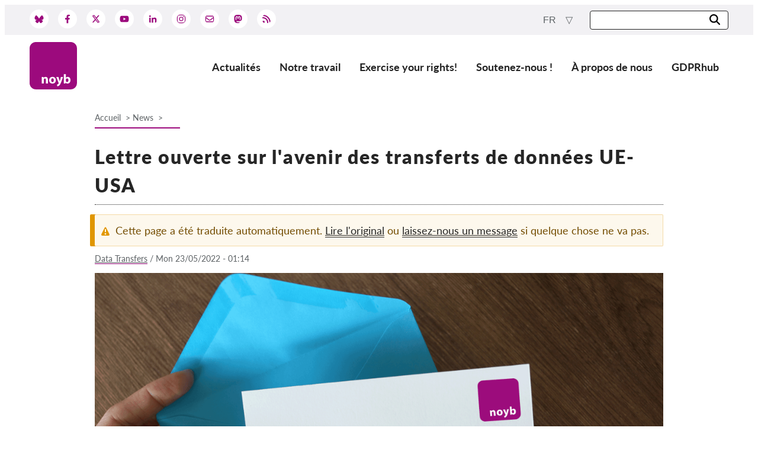

--- FILE ---
content_type: text/html; charset=UTF-8
request_url: https://noyb.eu/fr/lettre-ouverte-sur-lavenir-des-transferts-de-donnees-ue-usa
body_size: 62277
content:
<!DOCTYPE html>
<html lang="fr" dir="ltr" prefix="og: https://ogp.me/ns#">
  <head>
    <meta charset="utf-8" />
<meta name="description" content="Alors que de plus en plus de détails émergent, Max Schrems a écrit une lettre ouverte sur l&#039;annonce d&#039;un nouveau cadre de transfert de données entre l&#039;UE et les États-Unis." />
<link rel="canonical" href="https://noyb.eu/fr/lettre-ouverte-sur-lavenir-des-transferts-de-donnees-ue-usa" />
<link rel="icon" href="/themes/ao_canvas/images/favicon/favicon.ico" />
<link rel="icon" sizes="16x16" href="/themes/ao_canvas/images/favicon/favicon-16x16.png" />
<link rel="icon" sizes="32x32" href="/themes/ao_canvas/images/favicon/favicon-32x32.png" />
<link rel="apple-touch-icon" sizes="180x180" href="/themes/ao_canvas/images/favicon/apple-touch-icon.png" />
<meta property="og:site_name" content="noyb.eu" />
<meta property="og:type" content="article" />
<meta property="og:url" content="https://noyb.eu/fr/lettre-ouverte-sur-lavenir-des-transferts-de-donnees-ue-usa" />
<meta property="og:title" content="Lettre ouverte sur l&#039;avenir des transferts de données UE-USA" />
<meta property="og:description" content="Alors que de plus en plus de détails émergent, Max Schrems a écrit une lettre ouverte sur l&#039;annonce d&#039;un nouveau cadre de transfert de données entre l&#039;UE et les États-Unis." />
<meta property="og:image" content="https://noyb.eu/sites/default/files/styles/facebook/public/2022-05/open_letter.png?h=6b656291&amp;itok=maeF0bpe" />
<meta property="og:image" content="https://noyb.eu/themes/ao_canvas/logo.jpg" />
<meta property="og:image:height" content="630" />
<meta name="twitter:card" content="summary_large_image" />
<meta name="twitter:site" content="@noybeu" />
<meta name="twitter:title" content="Lettre ouverte sur l&#039;avenir des transferts de données UE-USA" />
<meta name="twitter:description" content="Alors que de plus en plus de détails émergent, Max Schrems a écrit une lettre ouverte sur l&#039;annonce d&#039;un nouveau cadre de transfert de données entre l&#039;UE et les États-Unis." />
<meta name="twitter:url" content="https://noyb.eu/fr/lettre-ouverte-sur-lavenir-des-transferts-de-donnees-ue-usa" />
<meta name="twitter:image" content="https://noyb.eu/sites/default/files/styles/twitter/public/2022-05/open_letter.png?h=6b656291&amp;itok=sm1lj53d" />
<meta name="twitter:image:height" content="512" />
<meta name="twitter:image:width" content="1024" />
<meta name="Generator" content="Drupal 10 (Thunder | https://www.thunder.org)" />
<meta name="MobileOptimized" content="width" />
<meta name="HandheldFriendly" content="true" />
<meta name="viewport" content="width=device-width, initial-scale=1.0" />
<script type="application/ld+json">{
    "@context": "https://schema.org",
    "@graph": [
        {
            "@type": "NewsArticle",
            "name": "Lettre ouverte sur l\u0027avenir des transferts de données UE-USA",
            "headline": "Lettre ouverte sur l\u0027avenir des transferts de données UE-USA",
            "about": "News",
            "description": "Alors que de plus en plus de détails émergent, Max Schrems a écrit une lettre ouverte sur l\u0027annonce d\u0027un nouveau cadre de transfert de données entre l\u0027UE et les États-Unis.",
            "datePublished": "2022-05-23T01:14:05+0200",
            "dateModified": "2022-05-23T01:42:25+0200",
            "publisher": {
                "@type": "Organization",
                "name": "noyb.eu",
                "url": "https://noyb.eu/fr"
            }
        }
    ]
}</script>
<link rel="alternate" hreflang="en" href="https://noyb.eu/en/open-letter-future-eu-us-data-transfers" />
<link rel="alternate" hreflang="de" href="https://noyb.eu/de/offener-brief-ueber-die-zukunft-der-datenuebermittlung-zwischen-der-eu-und-den-usa" />
<link rel="alternate" hreflang="fr" href="https://noyb.eu/fr/lettre-ouverte-sur-lavenir-des-transferts-de-donnees-ue-usa" />
<link rel="alternate" hreflang="nl" href="https://noyb.eu/nl/open-brief-over-de-toekomst-van-de-doorgifte-van-gegevens-tussen-de-eu-en-de-vs" />
<link rel="alternate" hreflang="el" href="https://noyb.eu/el/anoikti-epistoli-gia-mellon-ton-metaforon-dedomenon-ee-ipa" />
<link rel="alternate" hreflang="es" href="https://noyb.eu/es/carta-abierta-sobre-el-futuro-de-las-transferencias-de-datos-entre-la-ue-y-estados-unidos" />
<link rel="alternate" hreflang="it" href="https://noyb.eu/it/lettera-aperta-sul-futuro-dei-trasferimenti-di-dati-tra-ue-e-usa" />
<link rel="alternate" hreflang="pl" href="https://noyb.eu/pl/list-otwarty-w-sprawie-przyszlosci-przekazywania-danych-miedzy-ue-usa" />
<link rel="alternate" hreflang="fi" href="https://noyb.eu/fi/avoin-kirje-eun-ja-yhdysvaltojen-valisen-tiedonsiirron-tulevaisuudesta" />
<link rel="alternate" hreflang="bg" href="https://noyb.eu/bg/otvoreno-pismo-otnosno-bdescheto-na-transfera-na-danni-mezhdu-es-i-sasch" />
<link rel="alternate" hreflang="sv" href="https://noyb.eu/sv/open-letter-future-eu-us-data-transfers" />
<link rel="alternate" hreflang="hu" href="https://noyb.eu/hu/open-letter-future-eu-us-data-transfers" />
<link rel="alternate" hreflang="cs" href="https://noyb.eu/cs/open-letter-future-eu-us-data-transfers" />
<link rel="alternate" hreflang="sk" href="https://noyb.eu/sk/open-letter-future-eu-us-data-transfers" />

    <title>Lettre ouverte sur l&#039;avenir des transferts de données UE-USA</title>
    <link rel="stylesheet" media="all" href="/sites/default/files/css/css_anOUlWW_l4d0VdVpssWxRXrNyveohNDZMH48qBbutSc.css?delta=0&amp;language=fr&amp;theme=chives&amp;include=eJxFjNEKgCAMAH_I3DdNnTnQHM4Z_X1QQS93cA8XCy9SCKjkBAfuA6UopGGC1f_F2yEWKmuh5LTg4Jzh8xZ7k0qTnF46qb23xXQqPPStJ6t0A_jPKi4" />
<link rel="stylesheet" media="all" href="/sites/default/files/css/css_X6NDXWyUlhsHTK_nhuM70dy2I9FZA5MR-HcnwonCu7E.css?delta=1&amp;language=fr&amp;theme=chives&amp;include=eJxFjNEKgCAMAH_I3DdNnTnQHM4Z_X1QQS93cA8XCy9SCKjkBAfuA6UopGGC1f_F2yEWKmuh5LTg4Jzh8xZ7k0qTnF46qb23xXQqPPStJ6t0A_jPKi4" />

    
  </head>
  <body class="path-node page-node-type-article">
        <a href="#main-content" class="visually-hidden focusable skip-link">
      Skip to main content
    </a>
    
      <div class="dialog-off-canvas-main-canvas" data-off-canvas-main-canvas>
    
<header>
  <div class="toolbar">
    <div class="toolbar__inner">
      



  <div class="region region-social-media">

    
    <div class="region__inner region__inner--social-media">
      <nav role="navigation" aria-labelledby="block-chives-social-media-menu-menu" id="block-chives-social-media-menu" class="social-media social-media-header settings-tray-editable" data-drupal-settingstray="editable">
            
  <h2 class="visually-hidden" id="block-chives-social-media-menu-menu">Social Media</h2>
  

        

  <ul data-region="social_media" class="menu menu-level-0">
                  
        <li class="menu-item">
                   <a href="https://bsky.app/profile/noyb.eu" alt="Bluesky" target="_blank">
            <img src="/themes/chives/images/icons/bluesky.svg">
          </a>
        </li>
                      
        <li class="menu-item">
                   <a href="https://www.facebook.com/noybeu/" alt="Facebook" target="_blank">
            <img src="/themes/chives/images/icons/facebook.svg">
          </a>
        </li>
                      
        <li class="menu-item">
                   <a href="http://www.twitter.com/noybeu" alt="Twitter" target="_blank">
            <img src="/themes/chives/images/icons/twitter-x.svg">
          </a>
        </li>
                      
        <li class="menu-item">
                   <a href="https://www.youtube.com/channel/UCsoAl1dl_fwnrVLa8YNgbmw" alt="Youtube" target="_blank">
            <img src="/themes/chives/images/icons/youtube.svg">
          </a>
        </li>
                      
        <li class="menu-item">
                   <a href="https://www.linkedin.com/company/noybeu" alt="Linkedin" target="_blank">
            <img src="/themes/chives/images/icons/linkedin.svg">
          </a>
        </li>
                      
        <li class="menu-item">
                   <a href="https://www.instagram.com/noybeu/" alt="Instagram" target="_blank">
            <img src="/themes/chives/images/icons/instagram.svg">
          </a>
        </li>
                      
        <li class="menu-item">
                   <a href="https://newsletter.noyb.eu/pf/433/TdOop" alt="Newsletter" target="_blank">
            <img src="/themes/chives/images/icons/envelope.svg">
          </a>
        </li>
                      
        <li class="menu-item">
                   <a href="https://mastodon.social/@noybeu/" alt="Mastodon" target="_blank">
            <img src="/themes/chives/images/icons/mastodon.svg">
          </a>
        </li>
                      
        <li class="menu-item">
                   <a href="/fr/rss" alt="RSS" target="_blank">
            <img src="/themes/chives/images/icons/rss.svg">
          </a>
        </li>
          </ul>


  </nav>

    </div>

    
  </div>


      



  <div class="region region-search">

    
    <div class="region__inner region__inner--search">
      <div id="block-chives-language-switcher-content" class="language-switcher settings-tray-editable" data-drupal-settingstray="editable">
  
    
      <div class="dropdown">
  <button class="btn btn-secondary dropdown-toggle" type="button" id="languageSwitcher" data-toggle="dropdown"
          aria-haspopup="true" aria-expanded="false">
    fr
  </button>
  <div class="dropdown-menu dropdown-menu-right" aria-labelledby="languageSwitcher">
    <ul class="list-unstyled mb-0">
              <li>
          <a href="/en/open-letter-future-eu-us-data-transfers" class="dropdown-item" hreflang="en">en</a>
        </li>
              <li>
          <a href="/de/offener-brief-ueber-die-zukunft-der-datenuebermittlung-zwischen-der-eu-und-den-usa" class="dropdown-item" hreflang="de">de</a>
        </li>
              <li>
          <a href="/nl/open-brief-over-de-toekomst-van-de-doorgifte-van-gegevens-tussen-de-eu-en-de-vs" class="dropdown-item" hreflang="nl">nl</a>
        </li>
              <li>
          <a href="/el/anoikti-epistoli-gia-mellon-ton-metaforon-dedomenon-ee-ipa" class="dropdown-item" hreflang="el">el</a>
        </li>
              <li>
          <a href="/es/carta-abierta-sobre-el-futuro-de-las-transferencias-de-datos-entre-la-ue-y-estados-unidos" class="dropdown-item" hreflang="es">es</a>
        </li>
              <li>
          <a href="/it/lettera-aperta-sul-futuro-dei-trasferimenti-di-dati-tra-ue-e-usa" class="dropdown-item" hreflang="it">it</a>
        </li>
              <li>
          <a href="/pl/list-otwarty-w-sprawie-przyszlosci-przekazywania-danych-miedzy-ue-usa" class="dropdown-item" hreflang="pl">pl</a>
        </li>
              <li>
          <a href="/fi/avoin-kirje-eun-ja-yhdysvaltojen-valisen-tiedonsiirron-tulevaisuudesta" class="dropdown-item" hreflang="fi">fi</a>
        </li>
              <li>
          <a href="/bg/otvoreno-pismo-otnosno-bdescheto-na-transfera-na-danni-mezhdu-es-i-sasch" class="dropdown-item" hreflang="bg">bg</a>
        </li>
              <li>
          <a href="/hu/open-letter-future-eu-us-data-transfers" class="dropdown-item" hreflang="hu">hu</a>
        </li>
              <li>
          <a href="/cs/open-letter-future-eu-us-data-transfers" class="dropdown-item" hreflang="cs">cs</a>
        </li>
              <li>
          <a href="/sk/open-letter-future-eu-us-data-transfers" class="dropdown-item" hreflang="sk">sk</a>
        </li>
          </ul>
  </div>
</div>

  </div>
<div class="views-exposed-form search-form search-form-small settings-tray-editable" data-drupal-selector="views-exposed-form-search-page-all" id="block-chives-search-form-header" data-drupal-settingstray="editable">
  
    
      <div class="form-position">
  <form action="/fr/search" method="get" id="views-exposed-form-search-page-all" accept-charset="UTF-8">
    <div class="js-form-item form-item form-type-textfield js-form-type-textfield form-item-search-api-fulltext js-form-item-search-api-fulltext form-no-label">
        <input data-drupal-selector="edit-search-api-fulltext" type="text" id="edit-search-api-fulltext" name="search_api_fulltext" value="" size="30" maxlength="128" class="form-text" />

        </div>
<div data-drupal-selector="edit-actions" class="form-actions js-form-wrapper form-wrapper" id="edit-actions"><button data-drupal-selector="edit-submit-search" type="submit" id="edit-submit-search" value="Search" class="button js-form-submit form-submit button--search">

<img src="/themes/chives/images/icons/search.svg" alt="Search">

</button>
</div>


  </form>
</div>

  </div>

    </div>

    
  </div>


    </div>
  </div>
  



  <div class="region region-header">

          <div class="container padding-horizontal">
    
    <div class="region__inner region__inner--header">
      <div id="block-chives-branding" class="settings-tray-editable" data-drupal-settingstray="editable">
  
    
        <a href="/fr" rel="home">
      <img src="/themes/chives/images/logo.svg" alt="Accueil" fetchpriority="high" />
    </a>
      
</div>
<nav role="navigation" aria-labelledby="block-chives-main-menu-menu" id="block-chives-main-menu" class="navigation--main navigation--main--header settings-tray-editable" data-drupal-settingstray="editable">
            
  <h2 class="visually-hidden" id="block-chives-main-menu-menu">Main navigation</h2>
  

        
<input type="checkbox" name="checkbox-main-menu" id="main-menu" >
<label for="main-menu">Menu</label>

<div class="menu-content">

                          <ul>
                    <li>
          <a href="/fr/news" title="Rechercher dans toutes les actualités" data-drupal-link-system-path="news"> Actualités</a>
                  </li>
              <li>
          <span title="nos projets et dossiers ">Notre travail</span>
                                            <ul>
                    <li>
          <a href="/fr/projects" data-drupal-link-system-path="node/36">Projets</a>
                  </li>
              <li>
          <a href="/dpas">Cas par DPA</a>
                  </li>
              <li>
          <a href="/fr/project/cases" data-drupal-link-system-path="node/440">Tous les cas</a>
                  </li>
              <li>
          <a href="/fr/reports-resources" data-drupal-link-system-path="node/1559">Reports &amp; Resources</a>
                  </li>
            </ul>
      
                  </li>
              <li>
          <a href="/fr/exercez-vos-droits" data-drupal-link-system-path="node/167">Exercise your rights!</a>
                  </li>
              <li>
          <a href="/fr/support" title="Devenez membre de soutien" data-drupal-link-system-path="node/1356">Soutenez-nous !</a>
                                            <ul>
                    <li>
          <a href="/fr/support-us" title="Devenir membre" data-drupal-link-system-path="node/130">Adhésion</a>
                  </li>
              <li>
          <a href="/fr/donations-other-support-options" title="Faites un don !" data-drupal-link-system-path="node/269">Dons</a>
                  </li>
              <li>
          <a href="/fr/sponsorships-partnerships" title="Devenir un nouveau sponsor" data-drupal-link-system-path="node/261">Parrainage</a>
                  </li>
              <li>
          <a href="https://noyb.eu/en/all-information-deductibility-donations">Tax deductability</a>
                  </li>
              <li>
          <a href="https://support.noyb.eu/login">Connexion des membres</a>
                  </li>
            </ul>
      
                  </li>
              <li>
          <a href="/fr/propos-de-nous" title="noyb topics" data-drupal-link-system-path="node/1477">À propos de nous</a>
                                            <ul>
                    <li>
          <a href="/fr/notre-equipe-nos-membres-et-nos-partenaires-0" data-drupal-link-system-path="node/1479">Équipe</a>
                  </li>
              <li>
          <a href="/fr/rapports-annuels" title="nos rapports annuels" data-drupal-link-system-path="node/210">Rapports annuels</a>
                  </li>
              <li>
          <a href="/fr/faq" data-drupal-link-system-path="node/47">FAQs</a>
                  </li>
              <li>
          <a href="/fr/jobs" data-drupal-link-system-path="node/142">Offres d‘emploi</a>
                  </li>
              <li>
          <a href="/fr/information-accordance-directive-eu-20201828-collective-redress" data-drupal-link-system-path="node/1409">Recours collectif</a>
                  </li>
              <li>
          <a href="https://noyb.eu/node/344">SecureDrop</a>
                  </li>
              <li>
          <a href="/fr/centre-des-medias" data-drupal-link-system-path="node/178">Médias</a>
                  </li>
              <li>
          <a href="/fr/contact" data-drupal-link-system-path="node/13">Contactez-nous</a>
                  </li>
            </ul>
      
                  </li>
              <li>
          <a href="/fr/gdprhub" data-drupal-link-system-path="node/175">GDPRhub</a>
                  </li>
            </ul>
      

  </div>

  </nav>

    </div>

          </div>
    
  </div>


</header>

  <div class="region-hero-wrapper">
    
    
  </div>
  



  <div class="region region-breadcrumb">

          <div class="container padding-horizontal">
    
    <div class="region__inner region__inner--breadcrumb">
      <div id="block-chives-breadcrumb" class="navigation--breadcrumb settings-tray-editable" data-drupal-settingstray="editable">
  
    
        <nav role="navigation" aria-labelledby="system-breadcrumb">
    <h2 id="system-breadcrumb" class="visually-hidden">Breadcrumb</h2>
    <ol>
          <li>
                  <a href="/fr">Accueil</a>
              </li>
          <li>
                  <a href="/fr/taxonomy/term/6">News</a>
              </li>
        </ol>
  </nav>

  </div>

    </div>

          </div>
    
  </div>


  
  






<main class="layout-container">

  <a id="main-content" tabindex="-1"></a>
  



  <div class="region region-content">

          <div class="container padding-horizontal">
    
    <div class="region__inner region__inner--content">
      <div data-drupal-messages-fallback class="hidden"></div><div id="block-chives-page-title">
  
    
      
  <h1><span>Lettre ouverte sur l&#039;avenir des transferts de données UE-USA</span>
</h1>


  </div>
<div id="block-chives-content">
  
    
        
<article class="node--article--full node--type--article node--view-mode--full">

  
    

      <div class="messages messages--warning node-translation-message">
      <div class="node-translation-message-text">
        Cette page a été traduite automatiquement.
        <a href="/node/358">Lire l'original</a>
        ou <a href="fr/contact">laissez-nous un message</a> si quelque chose ne va pas.
      </div>
    </div>
  
      <div class="node-meta">
              

            <div class="field--field-article-project field"><a href="/en/project/eu-us-transfers" hreflang="en">Data Transfers</a></div>
       <span>&nbsp;/&nbsp;</span>
            Mon 23/05/2022 - 01:14
    </div>
  
  <div class="node-content">
    

      <div>
              <div class="field--field-paragraphs field">  <div class="paragraph paragraph--type--p-media paragraph--view-mode--full-node paragraph--p-media--full-node">
          

      <div>
              <div class="field--field-p-media-upload field">  <img loading="lazy" src="/sites/default/files/styles/landscape_xl/public/2022-05/open_letter.png?itok=nKY4rcA8" width="1170" height="740" alt="noyb" />


</div>
          </div>
  
      </div>
</div>
              <div class="field--field-paragraphs field">  <div class="paragraph paragraph--type--p-text paragraph--view-mode--full-node paragraph--p-text--full-node">
          

            <div class="field--field-p-text-text field"><h2><strong>Lettre ouverte sur l'avenir des transferts de données entre l'UE et les États-Unis</strong></h2>

<p>Bien que de nombreux détails ne soient pas encore clairs, de plus en plus de détails sur l'accord prévu entre l'UE et les États-Unis en matière de transfert de données sont apparus. Ces détails semblent soulever davantage de questions quant à la stabilité de tout nouvel accord d'adéquation par la Commission européenne. A la lumière de ces développements inquiétants, le plaignant principal dans les affaires "Schrems I" et "Schrems II" a envoyé la <a href="https://noyb.eu/sites/default/files/2022-05/open_letter_EU-US_agreement.pdf">lettre ouverte</a> suivante <a href="https://noyb.eu/sites/default/files/2022-05/open_letter_EU-US_agreement.pdf">(PDF)</a> aux parties prenantes concernées :</p></div>
      
      </div>
</div>
              <div class="field--field-paragraphs field">  <div class="paragraph paragraph--type--p-text paragraph--view-mode--full-node paragraph--p-text--full-node">
          

            <div class="field--field-p-text-text field"><hr></div>
      
      </div>
</div>
              <div class="field--field-paragraphs field">  <div class="paragraph paragraph--type--p-text paragraph--view-mode--full-node paragraph--p-text--full-node">
          

            <div class="field--field-p-text-text field"><p><span><span><span><span lang="EN-US">Cher Commissaire Didier Reynders,</span></span></span></span></p>

<p><span><span><span><span lang="EN-US">Chère Secrétaire Gina Raimondo,</span></span></span></span></p>

<p><span><span><span><span lang="EN-US"><span>Chère Pauline Dubarry,</span></span></span></span></span></p>

<p><span><span><span><span lang="EN-US">Chère Andrea Jelinek, présidente de l'EDPB,</span></span></span></span></p>

<p><span><span><span><span lang="EN-US">Cher président de la LIBE Juan Fernando López Aguilar,</span></span></span></span></p>

<p></p>

<p><span><span><span><span lang="EN-US"><span>Nous prenons note de l'annonce d'un accord de principe pour un nouveau cadre transatlantique de protection des données personnelles. Nous comprenons que le futur accord " de principe " repose principalement sur un accord politique entre la présidente de la Commission, Mme von der Leyen, et le président des États-Unis, M. Joe Biden, mais qu'il ne résulte pas de changements matériels apportés à la législation américaine en réponse à l'arrêt de la CJUE. Cette approche semble répéter l'accord " Privacy Shield " et est profondément préoccupante.</span></span></span></span></span></p>

<p><span><span><span><span lang="EN-US"><span>Nous sommes conscients que l'annonce ne présente que des idées et des titres approximatifs, mais que le texte final doit encore être négocié. Les observations <em>préliminaires</em> suivantes sont donc basées sur l'annonce politique limitée et les détails supplémentaires qui ont été partagés de manière informelle avec les parties prenantes dans divers formats publics ou semi-publics par l'UE et les États-Unis.</span></span></span></span></span></p>

<p><span><span><span><span lang="EN-US"><span>Sur la base de ces déclarations, nous comprenons que les États-Unis ont rejeté toute protection matérielle pour les personnes non américaines et qu'ils continuent de faire preuve de discrimination à leur égard en refusant les protections de base, telles que l'approbation judiciaire des mesures de surveillance individuelles </span></span></span></span></span></p>

<p><span><span><span><span lang="EN-US"><span>Nous comprenons que l'accord envisagé reposera en grande partie sur des décrets américains. Ayant travaillé sur cette question avec des experts en surveillance et des avocats américains, ces décrets semblent structurellement insuffisants pour répondre aux exigences de la CJUE.</span></span></span></span></span></p>

<p><span><span><span><span lang="EN-US"><span>Sur la base des pierres angulaires connues, nous avertissons les négociateurs des deux côtés de l'Atlantique, le Conseil de l'UE, l'EDPB et la Commission LIBE du Parlement européen que le cadre annoncé risque de partager le même sort que ses deux prédécesseurs devant la CJUE à moins que des réformes (législatives) substantielles ne soient menées aux États-Unis </span></span></span></span></span></p>

<p><span><span><span><span lang="EN-US"><span>Nous appelons les négociateurs à continuer à œuvrer en faveur d'une solution durable et préservant la vie privée pour les flux transatlantiques afin d'éviter une décision "<em>Schrems III</em>". L'approche actuelle risque d'entraîner une plus grande incertitude juridique pour les citoyens et les entreprises dans les années à venir - une crainte qui a également été exprimée par les représentants du secteur en réaction à l'"accord de principe".</span></span></span></span></span></p>

<p><span><span><span><span lang="EN-US"><span>Nous sommes pleinement conscients qu'il ne s'agit pas d'une tâche aisée, mais l'investissement nécessaire pour <em>bien</em> faire les choses permettrait non seulement de résoudre cette question à long terme, mais aussi de profiter aux citoyens et à l'économie des deux côtés.</span></span></span></span></span></p>

<p><span><span><span><span lang="EN-US"><span>Pour atteindre cet objectif, nous présentons les observations et recommandations plus détaillées suivantes :</span></span></span></span></span></p>

<p></p>

<p><span><span><span><strong><span lang="EN-US"><span>(1) Appliquer un test de proportionnalité correct à la loi de surveillance américaine en vertu de l'article 8 du CFR</span></span></strong></span></span></span></p>

<p><span><span><span><span lang="EN-US">Nous comprenons que les négociateurs américains ne prévoient pas de chercher à modifier la législation américaine en matière de surveillance matérielle, mais prévoient essentiellement de remplacer la directive présidentielle 28 (PPD-28) sur les activités de renseignement sur les transmissions par un nouveau décret qui inclurait les termes "<em>nécessaire et proportionné</em>" </span></span></span></span></p>

<p><span><span><span><span lang="EN-US">Il semble que la Commission européenne cherche à déterminer que ces mots dans un décret américain doivent être considérés comme équivalents au test de proportionnalité de l'UE dans l'article 52 de la Charte</span><span>er</span><span lang="EN-US"> des droits fondamentaux (CFR) </span></span></span></span></p>

<p><span><span><span><span lang="EN-US">Cependant, il est difficile de voir comment la surveillance américaine existante peut être "<em>nécessaire et proportionnée</em>" en vertu du droit européen si la CJUE a explicitement conclu le contraire dans deux arrêts </span></span></span></span></p>

<p><span><span><span><span lang="EN-US">Cette approche semble insuffisante pour au moins les raisons suivantes :</span></span></span></span></p>

<ul>
	<li><span><span><span><span lang="EN-US">Dans les deux arrêts de la CJUE ("<em>Schrems I</em>" et "<em>Schrems II</em>"), la Cour a clairement affirmé que les lois et pratiques de surveillance américaines violent les articles 7, 8 et 47 de la Charte des droits fondamentaux. La CJUE a même explicitement estimé que ces lois et pratiques <em>n'</em> étaient <em>pas</em> "<em>nécessaires et proportionnées"</em></span></span></span></span></li>
	<li><span><span><span><span lang="EN-US">L'arrêt "<em>Schrems II</em>" a été rendu en tenant compte de la PPD28 (qui était la directive exécutive pertinente à l'époque). Comme la Commission européenne et le gouvernement américain l'ont fait valoir devant la CJUE, la PPD-28 comprend déjà la formulation "<em>aussi adaptée que possible</em>", que la Commission a interprétée comme équivalente à la proportionnalité en vertu de l'article 52 CFR. La CJUE a rejeté cette idée. Nous ne voyons pas comment des lois et des pratiques que la CJUE a explicitement jugées <em>non</em> "<em>nécessaires et proportionnées</em>" pourraient soudainement convaincre la CJUE si elles sont réétiquetées "<em>nécessaires et proportionnées</em>" au lieu de "<em>aussi adaptées que possible</em>".</span></span></span></span></li>
	<li><span><span><span><span lang="EN-US"><span>Nous comprenons que, bien que les États-Unis puissent adopter ces termes, ils n'ont pas accepté de limiter la surveillance </span>des personnes concernées non américaines d'une manière significative. Plus précisément, les États-Unis n'ont pas annoncé leur intention de limiter ou de réviser les pratiques de surveillance menées dans le cadre des lois et programmes (FISA 702, EO 12,333, "PRISM" et "Upstream") spécifiquement mentionnés par la CJUE dans son arrêt. Les États-Unis n'ont pas non plus indiqué qu'ils procéderaient à des changements pour mettre fin à leurs pratiques de surveillance<span> massive </span><span>. </span>Les<span> programmes de surveillance </span>semblent <span>se poursuivre tels quels.</span> La CJUE a effectué un test de proportionnalité en vertu de l'article 52 du CFR et a conclu que les pratiques de surveillance américaines n'ont pas passé ce test. Si les États-Unis devaient intégrer le concept de<em>"nécessité et proportionnalité</em>", cela signifierait l'arrêt ou la limitation sévère de ces pratiques de surveillance. Les négociateurs sont clairs sur le fait que cela n'est pas prévu.</span></span></span></span></li>
	<li><span><span><span><span lang="EN-US"><span>Les négociateurs semblent donc se contenter de copier les <em>termes de</em> la jurisprudence du CFR et de la CJUE dans un décret américain, mais ils appliqueront probablement un <em>sens </em>différent de celui de la CJUE, car cela devrait sinon conduire à l'arrêt des programmes Upstream et Downstream (anciennement "PRISM") en vertu de la section 702 de la loi sur la surveillance du renseignement étranger (FISA), et à la fin de la surveillance de masse en vertu du décret 12.333.</span></span></span></span></span></li>
	<li><span><span><span><span lang="EN-US"><span>Nous sommes également préoccupés par le fait que les décrets ne confèrent généralement pas de droits aux tiers. Il semble que même si un critère de "<em>nécessité et de proportionnalité</em>" conforme à l'article 52 CFR était mis en œuvre dans un décret, aucune personne concernée ne pourrait faire valoir ces limitations devant un tribunal.</span></span></span></span></span></li>
</ul>

<p><span><span><span><span lang="EN-US">En résumé, cette approche semble simplement satisfaire les exigences politiques, diplomatiques et de relations publiques des deux parties, mais semble ignorer le fait que la CJUE a déjà estimé que la surveillance américaine n'est pas "nécessaire et proportionnée" et que les États-Unis poursuivront ces pratiques.</span></span></span></span></p>

<p></p>

<p><span><span><span><strong><span lang="EN-US"><span>(2) Créer un recours judiciaire significatif au titre de l'article 47 du CFR</span></span></strong></span></span></span></p>

<p><span><span><span><span lang="EN-US">Nous comprenons que les négociateurs américains ne prévoient pas de modifier la loi américaine pour créer des voies de recours judiciaire pour les personnes concernées de l'UE </span></span></span></span></p>

<p><span><span><span><span lang="EN-US">Au lieu de cela, l'exécutif américain devrait créer un nouvel "organe" au sein de l'exécutif (similaire à l'ancien "Ombudsperson" mais sous l'autorité de l'avocat général) qui traitera des violations potentielles de la loi américaine et des décrets. Cet organe appelé "Cour de révision de la protection des données" ne sera pas - contrairement à son nom - une "Cour" mais un organe exécutif. Il fera partie du pouvoir exécutif, avec une indépendance limitée </span></span></span></span></p>

<p><span><span><span><span lang="EN-US">Nous comprenons que les personnes concernées de l'UE ne seront pas en mesure d'accéder aux informations sur les opérations de surveillance potentielles les concernant au cours de la procédure et qu'elles ne pourront pas faire appel des décisions de cette "Cour" auprès d'un organe judiciaire totalement indépendant établi en vertu de l'article 3 de la Constitution américaine </span></span></span></span></p>

<p><span><span><span><span lang="EN-US">Cette approche semble violer la jurisprudence de la CJUE au moins sur l'aspect suivant :</span></span></span></span></p>

<ul>
	<li><span><span><span><span lang="EN-US">La solution proposée ne prévoit pas de<span> recours <em>judiciaire</em> </span>, mais un<span> organe de</span>recours<span> au sein de l'exécutif - semblable au </span>médiateur, que la CJUE a jugé non seulement disproportionné, mais contraire à l'essence de l'article 47 CFR<span>. </span>Le simple fait de nommer un organe exécutif "Cour" ne crée pas de recours <em>judiciaire</em>. L'approche semble être mieux décrite comme un "Ombudsman Plus".</span></span></span></span></li>
	<li><span><span><span><span lang="EN-US"><span>Il est difficile de voir comment ce nouvel organe remplirait les exigences formelles d'une cour ou d'un tribunal en vertu de l'article 47 du CCR, surtout si on le compare aux affaires en cours et aux normes appliquées au sein de l'UE (par exemple en Pologne et en Hongrie). Il serait demandé à la CJUE d'appliquer une norme "élevée" de l'article 47 CFR au sein de l'UE, mais une norme "faible" de l'article 47 CFR pour une "Cour de révision de la protection des données" américaine. Ce serait la Commission européenne qui devrait convaincre la CJUE de l'existence de ces différentes normes au titre de l'article 47 CFR.</span></span></span></span></span></li>
	<li><span><span><span><span lang="EN-US"><span>Nous comprenons que cette</span></span><span lang="EN-US">nous comprenons que cette nouvelle<span> "Cour" continuera à fonctionner comme l'actuel "Ombudsperson" et qu'elle <em>ne confirmera ni n'infirmera</em> </span>si une personne a été soumise à une surveillance et s'il y a eu une violation de la loi américaine. Nous croyons savoir que la personne concernée n'aura pas la possibilité, directe ou indirecte, de consulter les preuves, de demander des documents, d'interroger l'adversaire ou de recevoir un jugement<span> motivé </span><span>. Il s'agira donc d'une institution "d'approbation automatique", sans pertinence pratique.</span></span></span></span></span></li>
	<li><span><span><span><span lang="EN-US"><span>Cette approche limitera également les possibilités d'appel auprès d'une instance secondaire : Si la "Cour de révision de la protection des données" est tenue d'envoyer une réponse standard prescrite, nous ne voyons pas comment il serait possible de faire un appel matériel éclairé et significatif. S'il n'y a qu'<em>un</em> seul résultat prédéfini possible dans chaque cas, il semble qu'il n'y ait pratiquement aucun cas où un citoyen puisse soulever une erreur, puisqu'il ne semble y avoir qu'une seule réponse possible.</span></span></span></span></span></li>
	<li><span><span><span><span lang="EN-US"><span>Des questions fondamentales se posent quant à savoir si les doctrines américaines telles que le "</span></span><span lang="EN-US"><span> secrets d'</span>État<span> " s'appliqueront à ces organes et limiteront davantage toute possibilité d'audience équitable. Nous comprenons que le gouvernement américain continuera à s'appuyer sur ces doctrines.</span></span></span></span></span></li>
</ul>

<p><span><span><span><span lang="EN-US"><span>En résumé, nous ne voyons pas comment cette nouvelle "Cour" serait conforme à l'article 47 du CFR, en particulier à la lumière de la jurisprudence récente de la CJUE sur la surveillance américaine, mais aussi à la lumière de la jurisprudence de la CJUE sur le recours judiciaire et l'État de droit dans les États membres de l'UE. Il semble que la CJUE devrait développer un test distinct de l'article 47 CFR pour les États-Unis, afin de déterminer qu'un organe exécutif produisant des réponses automatiques constitue effectivement une forme de recours judiciaire. Nous ne voyons pas comment une telle évolution de la jurisprudence de la CJUE est un tant soit peu réaliste ou même souhaitable.</span></span></span></span></span></p>

<p></p>

<p><span><span><span><strong><span lang="EN-US"><span>(3) La nécessité de mettre à jour les protections commerciales de la vie privée</span></span></strong></span></span></span></p>

<p><span><span><span><span lang="EN-US">Outre les lacunes de l'accord de principe annoncé liées à l'absence de réformes sur la surveillance américaine</span><span> et les lois</span><span lang="EN-US">nous mettons également en garde les négociateurs de l'UE contre la nécessité d'actualiser les obligations en matière de protection des données commerciales dans le cadre de tout accord futur.</span></span></span></span></p>

<p><span><span><span><span lang="EN-US">Nous sommes préoccupés par le fait que les négociateurs européens et américains ne semblent pas prévoir de mise à jour des principes du bouclier de protection de la vie privée. Nous avons cru comprendre que les principes et les certifications du bouclier de protection de la vie privée ne seraient pas modifiés, ni même renommés. Cela est extrêmement problématique, car les principes sont largement basés sur les principes de la "sphère de sécurité" de 2000, avec seulement des mises à jour mineures en 2016. Ils ne sont pas conformes aux exigences du GDPR, qui est devenu applicable en 2018. En fait, les principes du bouclier de confidentialité font même référence à la directive 95/46/CE, qui n'est plus applicable depuis longtemps, et non au GDPR </span></span></span></span></p>

<p><span><span><span><span lang="EN-US">Nous soulignons ici quelques exemples de certaines des nombreuses lacunes des principes du bouclier de protection de la vie privée et des points sur lesquels ils s'écartent du GDPR :</span></span></span></span></p>

<ul>
	<li><span><span><span><span lang="EN-US"><span>Les principes du bouclier de protection de la vie privée ne prévoient pas l'exigence générale d'une base juridique, comme le prévoient l'article 6(1) du GDPR et l'article 8(2) de la Chartes des droits fondamentaux</span></span><span lang="EN-US">de la Charte<span> des droits fondamentaux. En fait, il n'y a qu'une approche dite de "notification et choix" avec un droit de rejet (opt-out). En particulier parce que les principes s'appliquent généralement aux sous-traitants secondaires, sans contact direct avec une personne concernée, il semble qu'il n'y ait guère de scénario réaliste dans lequel une personne concernée serait même informée d'un traitement problématique.</span></span></span></span></span></li>
	<li><span><span><span><span lang="EN-US"><span>Les principes du bouclier de protection de la vie privée n'exigent pas que le traitement des données soit "nécessaire", comme l'exigent l'article 5, paragraphe 1, point c), du GDPR et l'article 52, paragraphe 1, du CFR, mais seulement "pertinent".</span></span></span></span></span></li>
	<li><span><span><span><span lang="EN-US"><span>La plupart des éléments du droit d'accès prévu à l'article 15 du GDPR et à l'article 8, paragraphe 2, du chart</span></span><span lang="EN-US">er<span> des droits fondamentaux ne sont pas reflétés dans les principes du bouclier de protection de la vie privée.</span></span></span></span></span></li>
	<li><span><span><span><span lang="EN-US"><span>Le mécanisme de recours prévu par les</span></span><span lang="EN-US">le mécanisme de recours prévu par les principes<span> repose sur l'arbitrage privé, un système qui est interdit pour les consommateurs dans l'UE depuis la directive 93/13/CEE. Les services d'arbitrage privé sont payés par la société américaine et ne disposent pas des mécanismes de "surveillance et de détection" nécessaires ni de pouvoirs qui ressemblent, même de loin, aux pouvoirs des autorités de surveillance de l'UE en vertu de l'article 58 du GDPR. De multiples étapes sont nécessaires pour qu'une décision d'arbitrage soit réellement exécutoire en vertu du droit américain.</span></span></span></span></span></li>
</ul>

<p><span><span><span><span lang="EN-US">Il existe d'innombrables autres exemples où les principes du Privacy Shield ne sont pas "essentiellement équivalents" au GDPR et permettent donc aux concurrents américains d'opérer sur le marché européen, sans se conformer au droit européen. Même si les problèmes de surveillance américaine étaient résolus, tout nouvel accord pourrait être invalidé par la CJUE au motif que les principes du Privacy Shield ne sont pas du tout "essentiellement équivalents" au GDPR.</span></span></span></span></p>

<p><br>
<span><span><span><strong><span lang="EN-US">L'avenir des transferts internationaux de données</span></strong></span></span></span></p>

<p><span><span><span><span lang="EN-US">Nous sommes désolés de constater que les négociateurs n'ont pas profité de cette occasion pour garantir que les droits de l'homme à la vie privée et à la protection des données soient protégés des deux côtés de l'Atlantique, indépendamment de la situation géographique ou de la citoyenneté. Nous sommes profondément convaincus qu'un internet mondial et la libre circulation des données personnelles ne sont possibles que si les protections ne sont pas basées sur des concepts historiques et nationalistes, tels que la citoyenneté. Alors que le GDPR et les articles 7, 8 et 47 CFR sont des droits de l'homme et s'appliquent à tout utilisateur, indépendamment des liens nationaux, FISA 702 et les ordres exécutifs pertinents aux États-Unis continuent de suivre une idée archaïque de "personnes américaines" et de "personnes non américaines".</span></span></span></span></p>

<p><span><span><span><span lang="EN-US">Cela n'entraîne pas seulement des violations des droits de l'homme, mais semble également saper les objectifs supposés de ces lois de surveillance : Nous savons que la plupart des dangers actuels (tels que le terrorisme d'origine intérieure, l'espionnage et autres) ne sont pas basés sur la citoyenneté de la cible.</span></span></span></span></p>

<p><span><span><span><span lang="EN-US">Nous appelons les négociateurs et les autres acteurs concernés, y compris l'industrie technologique américaine, à remettre en question les concepts nationalistes traditionnels. Si l'internet ne doit pas connaître de frontières nationales, nos droits à la vie privée et nos lois de surveillance doivent également dépasser les concepts nationalistes. Des accords internationaux entre nations démocratiques pourraient être une solution.</span></span></span></span></p>

<p><span><span><span><span lang="EN-US">Le chapitre 5 du GDPR autorise déjà la libre circulation des données - si les protections sont "essentiellement équivalentes". Nous regrettons que les lois nationales de surveillance aux États-Unis et dans l'UE s'accrochent encore à des concepts tels que la citoyenneté et manquent jusqu'à présent de clauses d'interopérabilité modernes.</span></span></span></span></p>

<p><span><span><span><span lang="EN-US">Ce conflit entre les protections de la vie privée (interopérables) et les lois de surveillance (nationalistes) entrave les flux de données internationaux, le commerce et la convergence.</span></span></span></span></p>

<p></p>

<p><span><span><span><strong><span lang="EN-US">Réaction à toute nouvelle décision d'adéquation</span></strong></span></span></span></p>

<p><span><span><span><span lang="EN-US">Comme notre action en justice vise toujours à garantir une solution durable qui protège les données des utilisateurs et permet la libre circulation des données, nous serions les premiers à applaudir un tel résultat. Nous espérons toujours que tout texte final pourra surmonter les lacunes soulignées dans cette lettre et nous encourageons les négociateurs des deux côtés de l'Atlantique à faire avancer les réformes indispensables de la législation américaine.</span></span></span></span></p>

<p><span><span><span><span lang="EN-US">En l'absence de ces changements législatifs, nous craignons que tout accord futur ne soit (à nouveau) fondé sur des espoirs politiques plutôt que sur des réalités juridiques. Nous sommes particulièrement préoccupés par le fait que la Commission européenne puisse sciemment adopter une autre décision d'adéquation illégale dans le but de saper les jugements de la CJUE. C'est ce que l'on appelle souvent "acheter quelques années de plus". Cela peut non seulement conduire à un ping-pong sans fin entre Bruxelles et Luxembourg, mais aussi menacer la confiance dans l'État de droit et le CCR au niveau européen.</span></span></span></span></p>

<p><span><span><span><span lang="EN-US">A la lumière de ce qui précède, <em>noyb</em> est prête à contester toute décision finale d'adéquation qui ne fournirait pas la sécurité juridique nécessaire. Si un tel litige est effectivement nécessaire, nous nous concentrerons particulièrement sur une voie rapide et efficace vers la CJUE afin d'obtenir une décision rapide. Nous espérons que cela garantira une période plus courte d'incertitude juridique dans le cas d'un accord politique mal conçu </span></span></span></span></p>

<p><span><span><span><span lang="EN-US">Un tel défi peut inclure une demande à la CJUE de suspendre l'application de toute troisième version d'une décision d'adéquation américaine. Une telle option est prévue à l'article 278 du TFUE et pourrait garantir que la Commission européenne ne sape pas la CJUE en adoptant d'autres décisions d'adéquation illégales dans le but de devancer l'examen de ces dernières par la CJUE.</span></span></span></span></p>

<p></p>

<p><span><span><span><span lang="EN-US">Nous espérons que ces observations <em>préliminaires</em> vous seront utiles. Nous sommes à votre disposition si vous avez des questions ou si vous souhaitez nous fournir des précisions sur la nouvelle donne envisagée.</span></span></span></span></p>

<p></p>

<p><span><span><span><span lang="EN-US">Nous vous prions d'agréer, Madame, Monsieur, l'expression de nos sentiments distingués,</span></span></span></span></p>

<p><span><span><span><span lang="EN-US">Max Schrems</span></span></span></span></p>

<p><span><span><span><em><span lang="EN-US">Président d'honneur, noyb</span></em></span></span></span></p>

<p></p>

<p></p>

<p><span><span><span><span lang="EN-US">Cordialement,</span></span></span></span></p>

<p></p>

<p></p>

<p><span><span><span><span lang="EN-US">Max Schrems</span></span></span></span></p>

<p><span><span><span><em><span lang="EN-US">Président d'honneur, noyb</span></em></span></span></span></p></div>
      
      </div>
</div>
          </div>
  
  </div>

</article>

  </div>

    </div>

          </div>
    
  </div>


</main>





  <div class="region region-content-bottom">

          <div class="container padding-horizontal">
    
    <div class="region__inner region__inner--content-bottom">
      <div id="block-chives-shariff-share" class="shariff-block settings-tray-editable" data-drupal-settingstray="editable">
  
      <h2>Share</h2>
    
      <style>
    .shariff .fab.fa-twitter::before {
        content: '';
        width: 19px;
        height: 19px;
        display: inline-block;
        background-color: #9C0A7D;
        mask-position: center center;
        mask-repeat: no-repeat;
        mask-size: contain;
        mask-image: url([data-uri]);
    }
    .shariff .theme-grey .fab.fa-twitter::before { background-color: #9C0A7D; }
</style>
<div class="shariff"   data-services="[&quot;twitter&quot;,&quot;facebook&quot;,&quot;whatsapp&quot;,&quot;mail&quot;,&quot;linkedin&quot;]" data-theme="grey" data-css="complete" data-orientation="horizontal" data-mail-url="mailto:" data-button-style="icon" data-lang="fr">
    
        
</div>

  </div>
<div class="views-element-container title-centered settings-tray-editable" id="block-chives-related-recent-articles" data-drupal-settingstray="editable">
  
      <h2>Related articles</h2>
    
      <div><div class="content-gallery related-news-gallery js-view-dom-id-d4c2b93fe93592e00153a955b18280b833fb084ea8c1cb729bef9f0ae0980f1a">
  
  
  

  
  
  

  <div class="item-list">
  
  <ul>

          <li>
<article class="node--article--card node--type--article node--view-mode--card">
  <a href="/fr/eu-us-data-transfers-time-prepare-more-trouble-come" rel="bookmark">
    <div class="card-image">
      

            <div class="field--field-teaser-media field">  <img loading="lazy" src="/sites/default/files/styles/landscape_s/public/2025-12/header_EU-US-Data-Transfers.jpg?itok=7zfvZx0D" width="368" height="200" alt="house of cards V2" />


</div>
                </div>
    <div class="card-text">
              <div class="card-meta">
          10.12.2025

            <div class="field--field-article-project field">Data Transfers</div>
      
        </div>
            <h3><span>Transferts de données entre l&#039;UE et les États-Unis : Il est temps de se préparer à d&#039;autres problèmes à venir</span>
</h3>
      <div class="card-content">
        

            <div class="field--field-teaser-text field">Alors que l&#039;instabilité du système juridique américain devient indéniable et que les États-Unis montrent des signes manifestes d&#039;hostilité à l&#039;égard de l&#039;UE, il est temps de reconsidérer la destination de nos données</div>
      
      </div>
    </div>
    <div class="card-footer">Lire la suite</div>
  </a>
</article>
</li>
          <li>
<article class="node--article--card node--type--article node--view-mode--card">
  <a href="/fr/eu-us-data-transfers-first-reaction-latombe-case" rel="bookmark">
    <div class="card-image">
      

            <div class="field--field-teaser-media field">  <img loading="lazy" src="/sites/default/files/styles/landscape_s/public/2025-09/4607791265_84c0bf5c23_b_0.png?itok=N8OfsZ23" width="368" height="200" alt="CJEU Building" />


</div>
                </div>
    <div class="card-text">
              <div class="card-meta">
          03.09.2025

            <div class="field--field-article-project field">Data Transfers</div>
      
        </div>
            <h3><span>Transferts de données entre l&#039;UE et les États-Unis : Première réaction à l&#039;affaire &quot;Latombe</span>
</h3>
      <div class="card-content">
        

            <div class="field--field-teaser-text field">Première réaction à l&#039;arrêt du Tribunal sur le recours &quot;Latombe&quot; contre l&#039;accord de transfert de données entre l&#039;UE et les États-Unis (TADPF).</div>
      
      </div>
    </div>
    <div class="card-footer">Lire la suite</div>
  </a>
</article>
</li>
          <li>
<article class="node--article--card node--type--article node--view-mode--card">
  <a href="/fr/us-cloud-soon-illegal-trump-punches-first-hole-eu-us-data-deal" rel="bookmark">
    <div class="card-image">
      

            <div class="field--field-teaser-media field">  <img loading="lazy" src="/sites/default/files/styles/landscape_s/public/2025-01/eu.us_.png?itok=dT2IYZen" width="368" height="200" alt="EU US connected" />


</div>
                </div>
    <div class="card-text">
              <div class="card-meta">
          23.01.2025

            <div class="field--field-article-project field">Data Transfers</div>
      
        </div>
            <h3><span>Le cloud américain bientôt illégal ? Trump fait un premier trou dans l&#039;accord UE-USA sur les données personnelles</span>
</h3>
      <div class="card-content">
        

            <div class="field--field-teaser-text field">Trump a paralysé le &quot;Privacy and Civil Liberties Oversight Board&quot; (PCLOB), un élément clé de l&#039;accord de transfert de données entre l&#039;UE et les États-Unis qui autorise les flux de données entre l&#039;UE et les États-Unis.</div>
      
      </div>
    </div>
    <div class="card-footer">Lire la suite</div>
  </a>
</article>
</li>
    
  </ul>

</div>

    

  
  

  
  
</div>
</div>

  </div>

    </div>

          </div>
    
  </div>






  <div class="region region-footer-above">

    
    <div class="region__inner region__inner--footer-above">
      
<div id="block-chives-subscribe-cta" class="cta-block subscribe-cta-block full-width-block settings-tray-editable" data-drupal-settingstray="editable">
    
      <div class="block-content">
      <div class="block-description">
        <div class="block-header">

            <div class="field--field-block-title field">Subscribe to noyb newsletter</div>
      </div>
        <div class="block-text">
          
        </div>
      </div>
      <div class="block-links">
        <div class="button button-dark-blue">

            <div class="field--noyb-b-link field"><a href="https://newsletter.noyb.eu/pf/433/TdOop">Subscribe</a></div>
      </div>
              </div>
    </div>
  </div>

    </div>

    
  </div>



<footer role="contentinfo">
  <div class="footer__inner">
    



  <div class="region region-footer-first">

    
    <div class="region__inner region__inner--footer-first">
      <nav role="navigation" aria-labelledby="block-chives-social-media-menu-footer-menu" id="block-chives-social-media-menu-footer" class="social-media social-media-footer">
      
  <h2 id="block-chives-social-media-menu-footer-menu">Suivez-nous</h2>
  

        

  <ul data-region="footer_first" class="menu menu-level-0">
                  
        <li class="menu-item">
                   <a href="https://bsky.app/profile/noyb.eu" alt="Bluesky" target="_blank">
            <img src="/themes/chives/images/icons/bluesky.svg">
          </a>
        </li>
                      
        <li class="menu-item">
                   <a href="https://www.facebook.com/noybeu/" alt="Facebook" target="_blank">
            <img src="/themes/chives/images/icons/facebook.svg">
          </a>
        </li>
                      
        <li class="menu-item">
                   <a href="http://www.twitter.com/noybeu" alt="Twitter" target="_blank">
            <img src="/themes/chives/images/icons/twitter-x.svg">
          </a>
        </li>
                      
        <li class="menu-item">
                   <a href="https://www.youtube.com/channel/UCsoAl1dl_fwnrVLa8YNgbmw" alt="Youtube" target="_blank">
            <img src="/themes/chives/images/icons/youtube.svg">
          </a>
        </li>
                      
        <li class="menu-item">
                   <a href="https://www.linkedin.com/company/noybeu" alt="Linkedin" target="_blank">
            <img src="/themes/chives/images/icons/linkedin.svg">
          </a>
        </li>
                      
        <li class="menu-item">
                   <a href="https://www.instagram.com/noybeu/" alt="Instagram" target="_blank">
            <img src="/themes/chives/images/icons/instagram.svg">
          </a>
        </li>
                      
        <li class="menu-item">
                   <a href="https://newsletter.noyb.eu/pf/433/TdOop" alt="Newsletter" target="_blank">
            <img src="/themes/chives/images/icons/envelope.svg">
          </a>
        </li>
                      
        <li class="menu-item">
                   <a href="https://mastodon.social/@noybeu/" alt="Mastodon" target="_blank">
            <img src="/themes/chives/images/icons/mastodon.svg">
          </a>
        </li>
                      
        <li class="menu-item">
                   <a href="/fr/rss" alt="RSS" target="_blank">
            <img src="/themes/chives/images/icons/rss.svg">
          </a>
        </li>
          </ul>


  </nav>
<nav role="navigation" aria-labelledby="block-chives-footer-menu-menu" id="block-chives-footer-menu" class="navigation--footer settings-tray-editable" data-drupal-settingstray="editable">
      
  <h2 id="block-chives-footer-menu-menu">noyb</h2>
  

        
              <ul>
              <li>
        <a href="/fr/juridique" data-drupal-link-system-path="node/177">Informations juridiques, droits d&#039;auteur et vie privée</a>
              </li>
          <li>
        <a href="/fr/translations" data-drupal-link-system-path="node/176">Traductions</a>
              </li>
          <li>
        <a href="/fr/centre-des-medias" data-drupal-link-system-path="node/178">Médias</a>
              </li>
          <li>
        <a href="/fr/contact" data-drupal-link-system-path="node/13">Contact</a>
              </li>
          <li>
        <a href="https://noyb.eu/node/1409">Actions représentatives</a>
              </li>
        </ul>
  


  </nav>

    </div>

    
  </div>


    



  <div class="region region-footer-second">

    
    <div class="region__inner region__inner--footer-second">
      <nav role="navigation" aria-labelledby="block-chives-main-menu-footer-menu" id="block-chives-main-menu-footer" class="navigation--main--footer settings-tray-editable" data-drupal-settingstray="editable">
            
  <h2 class="visually-hidden" id="block-chives-main-menu-footer-menu">Main navigation</h2>
  

        
<input type="checkbox" name="checkbox-main-menu" id="main-menu" >
<label for="main-menu">Menu</label>

<div class="menu-content">

                          <ul>
                    <li>
          <a href="/fr/news" title="Rechercher dans toutes les actualités" data-drupal-link-system-path="news"> Actualités</a>
                  </li>
              <li>
          <span title="nos projets et dossiers ">Notre travail</span>
                                            <ul>
                    <li>
          <a href="/fr/projects" data-drupal-link-system-path="node/36">Projets</a>
                  </li>
              <li>
          <a href="/dpas">Cas par DPA</a>
                  </li>
              <li>
          <a href="/fr/project/cases" data-drupal-link-system-path="node/440">Tous les cas</a>
                  </li>
              <li>
          <a href="/fr/reports-resources" data-drupal-link-system-path="node/1559">Reports &amp; Resources</a>
                  </li>
            </ul>
      
                  </li>
              <li>
          <a href="/fr/exercez-vos-droits" data-drupal-link-system-path="node/167">Exercise your rights!</a>
                  </li>
              <li>
          <a href="/fr/support" title="Devenez membre de soutien" data-drupal-link-system-path="node/1356">Soutenez-nous !</a>
                                            <ul>
                    <li>
          <a href="/fr/support-us" title="Devenir membre" data-drupal-link-system-path="node/130">Adhésion</a>
                  </li>
              <li>
          <a href="/fr/donations-other-support-options" title="Faites un don !" data-drupal-link-system-path="node/269">Dons</a>
                  </li>
              <li>
          <a href="/fr/sponsorships-partnerships" title="Devenir un nouveau sponsor" data-drupal-link-system-path="node/261">Parrainage</a>
                  </li>
              <li>
          <a href="https://noyb.eu/en/all-information-deductibility-donations">Tax deductability</a>
                  </li>
              <li>
          <a href="https://support.noyb.eu/login">Connexion des membres</a>
                  </li>
            </ul>
      
                  </li>
              <li>
          <a href="/fr/propos-de-nous" title="noyb topics" data-drupal-link-system-path="node/1477">À propos de nous</a>
                                            <ul>
                    <li>
          <a href="/fr/notre-equipe-nos-membres-et-nos-partenaires-0" data-drupal-link-system-path="node/1479">Équipe</a>
                  </li>
              <li>
          <a href="/fr/rapports-annuels" title="nos rapports annuels" data-drupal-link-system-path="node/210">Rapports annuels</a>
                  </li>
              <li>
          <a href="/fr/faq" data-drupal-link-system-path="node/47">FAQs</a>
                  </li>
              <li>
          <a href="/fr/jobs" data-drupal-link-system-path="node/142">Offres d‘emploi</a>
                  </li>
              <li>
          <a href="/fr/information-accordance-directive-eu-20201828-collective-redress" data-drupal-link-system-path="node/1409">Recours collectif</a>
                  </li>
              <li>
          <a href="https://noyb.eu/node/344">SecureDrop</a>
                  </li>
              <li>
          <a href="/fr/centre-des-medias" data-drupal-link-system-path="node/178">Médias</a>
                  </li>
              <li>
          <a href="/fr/contact" data-drupal-link-system-path="node/13">Contactez-nous</a>
                  </li>
            </ul>
      
                  </li>
              <li>
          <a href="/fr/gdprhub" data-drupal-link-system-path="node/175">GDPRhub</a>
                  </li>
            </ul>
      

  </div>

  </nav>

    </div>

    
  </div>


    
  </div>
</footer>

  </div>

    
    <script type="application/json" data-drupal-selector="drupal-settings-json">{"path":{"baseUrl":"\/","pathPrefix":"fr\/","currentPath":"node\/358","currentPathIsAdmin":false,"isFront":false,"currentLanguage":"fr"},"pluralDelimiter":"\u0003","suppressDeprecationErrors":true,"ajaxTrustedUrl":{"\/fr\/search":true},"user":{"uid":0,"permissionsHash":"1efdbd4602a58c8e96481cae01fc11324e9978187034916680e17c67ec133ce7"}}</script>
<script src="/sites/default/files/js/js_XqfO-eP-a-fBzN1hDdlDtLAjZVBiLhR0PuYruoRDYnk.js?scope=footer&amp;delta=0&amp;language=fr&amp;theme=chives&amp;include=eJwrzkgsykxL0y-G0LrJ-bkFOaklqQB2Qwl8"></script>

  </body>
</html>


--- FILE ---
content_type: application/javascript
request_url: https://noyb.eu/sites/default/files/js/js_XqfO-eP-a-fBzN1hDdlDtLAjZVBiLhR0PuYruoRDYnk.js?scope=footer&delta=0&language=fr&theme=chives&include=eJwrzkgsykxL0y-G0LrJ-bkFOaklqQB2Qwl8
body_size: 54309
content:
/* @license GPL-2.0-or-later https://www.drupal.org/licensing/faq */
window.drupalTranslations={"strings":{"":{"Apply":"Appliquer","Link":"Lien","Jan":"Jan","Changed":"Modifi\u00e9","Close":"Fermer","Home":"Accueil","Edit":"Edit","Next":"Suivant","Feb":"F\u00e9v","Mar":"Mar","Apr":"Avr","May":"Mai","Jun":"Juin","Jul":"Juil","Aug":"Ao\u00fbt","Sep":"Sep","Oct":"Oct","Nov":"Nov","Dec":"D\u00e9c","Remove":"Retirer","Error message":"Message d\u0027erreur"}},"pluralFormula":{"0":0,"1":0,"default":1}};;
(function(){const settingsElement=document.querySelector('head > script[type="application/json"][data-drupal-selector="drupal-settings-json"], body > script[type="application/json"][data-drupal-selector="drupal-settings-json"]');window.drupalSettings={};if(settingsElement!==null)window.drupalSettings=JSON.parse(settingsElement.textContent);})();;
window.Drupal={behaviors:{},locale:{}};(function(Drupal,drupalSettings,drupalTranslations,console,Proxy,Reflect){Drupal.throwError=function(error){setTimeout(()=>{throw error;},0);};Drupal.attachBehaviors=function(context,settings){context=context||document;settings=settings||drupalSettings;const behaviors=Drupal.behaviors;Object.keys(behaviors||{}).forEach((i)=>{if(typeof behaviors[i].attach==='function')try{behaviors[i].attach(context,settings);}catch(e){Drupal.throwError(e);}});};Drupal.detachBehaviors=function(context,settings,trigger){context=context||document;settings=settings||drupalSettings;trigger=trigger||'unload';const behaviors=Drupal.behaviors;Object.keys(behaviors||{}).forEach((i)=>{if(typeof behaviors[i].detach==='function')try{behaviors[i].detach(context,settings,trigger);}catch(e){Drupal.throwError(e);}});};Drupal.checkPlain=function(str){str=str.toString().replace(/&/g,'&amp;').replace(/</g,'&lt;').replace(/>/g,'&gt;').replace(/"/g,'&quot;').replace(/'/g,'&#39;');return str;};Drupal.formatString=function(str,args){const processedArgs={};Object.keys(args||{}).forEach((key)=>{switch(key.charAt(0)){case '@':processedArgs[key]=Drupal.checkPlain(args[key]);break;case '!':processedArgs[key]=args[key];break;default:processedArgs[key]=Drupal.theme('placeholder',args[key]);break;}});return Drupal.stringReplace(str,processedArgs,null);};Drupal.stringReplace=function(str,args,keys){if(str.length===0)return str;if(!Array.isArray(keys)){keys=Object.keys(args||{});keys.sort((a,b)=>a.length-b.length);}if(keys.length===0)return str;const key=keys.pop();const fragments=str.split(key);if(keys.length){for(let i=0;i<fragments.length;i++)fragments[i]=Drupal.stringReplace(fragments[i],args,keys.slice(0));}return fragments.join(args[key]);};Drupal.t=function(str,args,options){options=options||{};options.context=options.context||'';if(typeof drupalTranslations!=='undefined'&&drupalTranslations.strings&&drupalTranslations.strings[options.context]&&drupalTranslations.strings[options.context][str])str=drupalTranslations.strings[options.context][str];if(args)str=Drupal.formatString(str,args);return str;};Drupal.url=function(path){return drupalSettings.path.baseUrl+drupalSettings.path.pathPrefix+path;};Drupal.url.toAbsolute=function(url){const urlParsingNode=document.createElement('a');try{url=decodeURIComponent(url);}catch(e){}urlParsingNode.setAttribute('href',url);return urlParsingNode.cloneNode(false).href;};Drupal.url.isLocal=function(url){let absoluteUrl=Drupal.url.toAbsolute(url);let {protocol}=window.location;if(protocol==='http:'&&absoluteUrl.startsWith('https:'))protocol='https:';let baseUrl=`${protocol}//${window.location.host}${drupalSettings.path.baseUrl.slice(0,-1)}`;try{absoluteUrl=decodeURIComponent(absoluteUrl);}catch(e){}try{baseUrl=decodeURIComponent(baseUrl);}catch(e){}return absoluteUrl===baseUrl||absoluteUrl.startsWith(`${baseUrl}/`);};Drupal.formatPlural=function(count,singular,plural,args,options){args=args||{};args['@count']=count;const pluralDelimiter=drupalSettings.pluralDelimiter;const translations=Drupal.t(singular+pluralDelimiter+plural,args,options).split(pluralDelimiter);let index=0;if(typeof drupalTranslations!=='undefined'&&drupalTranslations.pluralFormula)index=count in drupalTranslations.pluralFormula?drupalTranslations.pluralFormula[count]:drupalTranslations.pluralFormula.default;else{if(args['@count']!==1)index=1;}return translations[index];};Drupal.encodePath=function(item){return window.encodeURIComponent(item).replace(/%2F/g,'/');};Drupal.deprecationError=({message})=>{if(drupalSettings.suppressDeprecationErrors===false&&typeof console!=='undefined'&&console.warn)console.warn(`[Deprecation] ${message}`);};Drupal.deprecatedProperty=({target,deprecatedProperty,message})=>{if(!Proxy||!Reflect)return target;return new Proxy(target,{get:(target,key,...rest)=>{if(key===deprecatedProperty)Drupal.deprecationError({message});return Reflect.get(target,key,...rest);}});};Drupal.theme=function(func,...args){if(func in Drupal.theme)return Drupal.theme[func](...args);};Drupal.theme.placeholder=function(str){return `<em class="placeholder">${Drupal.checkPlain(str)}</em>`;};Drupal.elementIsVisible=function(elem){return !!(elem.offsetWidth||elem.offsetHeight||elem.getClientRects().length);};Drupal.elementIsHidden=function(elem){return !Drupal.elementIsVisible(elem);};})(Drupal,window.drupalSettings,window.drupalTranslations,window.console,window.Proxy,window.Reflect);;
if(window.jQuery)jQuery.noConflict();document.documentElement.className+=' js';(function(Drupal,drupalSettings){const domReady=(callback)=>{const listener=()=>{callback();document.removeEventListener('DOMContentLoaded',listener);};if(document.readyState!=='loading')setTimeout(callback,0);else document.addEventListener('DOMContentLoaded',listener);};domReady(()=>{Drupal.attachBehaviors(document,drupalSettings);});})(Drupal,window.drupalSettings);;
!function(e){function t(a){if(r[a])return r[a].exports;var n=r[a]={i:a,l:!1,exports:{}};return e[a].call(n.exports,n,n.exports,t),n.l=!0,n.exports;}var r={};t.m=e,t.c=r,t.d=function(e,r,a){t.o(e,r)||Object.defineProperty(e,r,{configurable:!1,enumerable:!0,get:a});},t.n=function(e){var r=e&&e.__esModule?function(){return e.default;}:function(){return e;};return t.d(r,"a",r),r;},t.o=function(e,t){return Object.prototype.hasOwnProperty.call(e,t);},t.p="",t(t.s=2);}([function(e,t,r){"use strict";function a(){this.protocol=null,this.slashes=null,this.auth=null,this.host=null,this.port=null,this.hostname=null,this.hash=null,this.search=null,this.query=null,this.pathname=null,this.path=null,this.href=null;}function n(e,t,r){if(e&&p.isObject(e)&&e instanceof a)return e;var n=new a();return n.parse(e,t,r),n;}function o(e){return p.isString(e)&&(e=n(e)),e instanceof a?e.format():a.prototype.format.call(e);}function i(e,t){return n(e,!1,!0).resolve(t);}function s(e,t){return e?n(e,!1,!0).resolveObject(t):t;}var l=r(9),p=r(11);t.parse=n,t.resolve=i,t.resolveObject=s,t.format=o,t.Url=a;var h=/^([a-z0-9.+-]+:)/i,u=/:[0-9]*$/,d=/^(\/\/?(?!\/)[^\?\s]*)(\?[^\s]*)?$/,c=["<",">",'"',"`"," ","\r","\n","\t"],f=["{","}","|","\\","^","`"].concat(c),m=["'"].concat(f),g=["%","/","?",";","#"].concat(m),b=["/","?","#"],v=/^[+a-z0-9A-Z_-]{0,63}$/,j=/^([+a-z0-9A-Z_-]{0,63})(.*)$/,k={javascript:!0,"javascript:":!0},y={javascript:!0,"javascript:":!0},z={http:!0,https:!0,ftp:!0,gopher:!0,file:!0,"http:":!0,"https:":!0,"ftp:":!0,"gopher:":!0,"file:":!0},T=r(12);a.prototype.parse=function(e,t,r){if(!p.isString(e))throw new TypeError("Parameter 'url' must be a string, not "+typeof e);var a=e.indexOf("?"),n=-1!==a&&a<e.indexOf("#")?"?":"#",o=e.split(n),i=/\\/g;o[0]=o[0].replace(i,"/"),e=o.join(n);var s=e;if(s=s.trim(),!r&&1===e.split("#").length){var u=d.exec(s);if(u)return this.path=s,this.href=s,this.pathname=u[1],u[2]?(this.search=u[2],this.query=t?T.parse(this.search.substr(1)):this.search.substr(1)):t&&(this.search="",this.query={}),this;}var c=h.exec(s);if(c){c=c[0];var f=c.toLowerCase();this.protocol=f,s=s.substr(c.length);}if(r||c||s.match(/^\/\/[^@\/]+@[^@\/]+/)){var w="//"===s.substr(0,2);!w||c&&y[c]||(s=s.substr(2),this.slashes=!0);}if(!y[c]&&(w||c&&!z[c])){for(var P=-1,x=0;x<b.length;x++){var C=s.indexOf(b[x]);-1!==C&&(-1===P||C<P)&&(P=C);}var D,U;U=-1===P?s.lastIndexOf("@"):s.lastIndexOf("@",P),-1!==U&&(D=s.slice(0,U),s=s.slice(U+1),this.auth=decodeURIComponent(D)),P=-1;for(var x=0;x<g.length;x++){var C=s.indexOf(g[x]);-1!==C&&(-1===P||C<P)&&(P=C);}-1===P&&(P=s.length),this.host=s.slice(0,P),s=s.slice(P),this.parseHost(),this.hostname=this.hostname||"";var R="["===this.hostname[0]&&"]"===this.hostname[this.hostname.length-1];if(!R)for(var I=this.hostname.split(/\./),x=0,S=I.length;x<S;x++){var O=I[x];if(O&&!O.match(v)){for(var L="",A=0,N=O.length;A<N;A++)O.charCodeAt(A)>127?L+="x":L+=O[A];if(!L.match(v)){var F=I.slice(0,x),G=I.slice(x+1),q=O.match(j);q&&(F.push(q[1]),G.unshift(q[2])),G.length&&(s="/"+G.join(".")+s),this.hostname=F.join(".");break;}}}this.hostname.length>255?this.hostname="":this.hostname=this.hostname.toLowerCase(),R||(this.hostname=l.toASCII(this.hostname));var M=this.port?":"+this.port:"",J=this.hostname||"";this.host=J+M,this.href+=this.host,R&&(this.hostname=this.hostname.substr(1,this.hostname.length-2),"/"!==s[0]&&(s="/"+s));}if(!k[f])for(var x=0,S=m.length;x<S;x++){var V=m[x];if(-1!==s.indexOf(V)){var W=encodeURIComponent(V);W===V&&(W=escape(V)),s=s.split(V).join(W);}}var E=s.indexOf("#");-1!==E&&(this.hash=s.substr(E),s=s.slice(0,E));var B=s.indexOf("?");if(-1!==B?(this.search=s.substr(B),this.query=s.substr(B+1),t&&(this.query=T.parse(this.query)),s=s.slice(0,B)):t&&(this.search="",this.query={}),s&&(this.pathname=s),z[f]&&this.hostname&&!this.pathname&&(this.pathname="/"),this.pathname||this.search){var M=this.pathname||"",Q=this.search||"";this.path=M+Q;}return this.href=this.format(),this;},a.prototype.format=function(){var e=this.auth||"";e&&(e=encodeURIComponent(e),e=e.replace(/%3A/i,":"),e+="@");var t=this.protocol||"",r=this.pathname||"",a=this.hash||"",n=!1,o="";this.host?n=e+this.host:this.hostname&&(n=e+(-1===this.hostname.indexOf(":")?this.hostname:"["+this.hostname+"]"),this.port&&(n+=":"+this.port)),this.query&&p.isObject(this.query)&&Object.keys(this.query).length&&(o=T.stringify(this.query));var i=this.search||o&&"?"+o||"";return t&&":"!==t.substr(-1)&&(t+=":"),this.slashes||(!t||z[t])&&!1!==n?(n="//"+(n||""),r&&"/"!==r.charAt(0)&&(r="/"+r)):n||(n=""),a&&"#"!==a.charAt(0)&&(a="#"+a),i&&"?"!==i.charAt(0)&&(i="?"+i),r=r.replace(/[?#]/g,function(e){return encodeURIComponent(e);}),i=i.replace("#","%23"),t+n+r+i+a;},a.prototype.resolve=function(e){return this.resolveObject(n(e,!1,!0)).format();},a.prototype.resolveObject=function(e){if(p.isString(e)){var t=new a();t.parse(e,!1,!0),e=t;}for(var r=new a(),n=Object.keys(this),o=0;o<n.length;o++){var i=n[o];r[i]=this[i];}if(r.hash=e.hash,""===e.href)return r.href=r.format(),r;if(e.slashes&&!e.protocol){for(var s=Object.keys(e),l=0;l<s.length;l++){var h=s[l];"protocol"!==h&&(r[h]=e[h]);}return z[r.protocol]&&r.hostname&&!r.pathname&&(r.path=r.pathname="/"),r.href=r.format(),r;}if(e.protocol&&e.protocol!==r.protocol){if(!z[e.protocol]){for(var u=Object.keys(e),d=0;d<u.length;d++){var c=u[d];r[c]=e[c];}return r.href=r.format(),r;}if(r.protocol=e.protocol,e.host||y[e.protocol])r.pathname=e.pathname;else{for(var f=(e.pathname||"").split("/");f.length&&!(e.host=f.shift()););e.host||(e.host=""),e.hostname||(e.hostname=""),""!==f[0]&&f.unshift(""),f.length<2&&f.unshift(""),r.pathname=f.join("/");}if(r.search=e.search,r.query=e.query,r.host=e.host||"",r.auth=e.auth,r.hostname=e.hostname||e.host,r.port=e.port,r.pathname||r.search){var m=r.pathname||"",g=r.search||"";r.path=m+g;}return r.slashes=r.slashes||e.slashes,r.href=r.format(),r;}var b=r.pathname&&"/"===r.pathname.charAt(0),v=e.host||e.pathname&&"/"===e.pathname.charAt(0),j=v||b||r.host&&e.pathname,k=j,T=r.pathname&&r.pathname.split("/")||[],f=e.pathname&&e.pathname.split("/")||[],w=r.protocol&&!z[r.protocol];if(w&&(r.hostname="",r.port=null,r.host&&(""===T[0]?T[0]=r.host:T.unshift(r.host)),r.host="",e.protocol&&(e.hostname=null,e.port=null,e.host&&(""===f[0]?f[0]=e.host:f.unshift(e.host)),e.host=null),j=j&&(""===f[0]||""===T[0])),v)r.host=e.host||""===e.host?e.host:r.host,r.hostname=e.hostname||""===e.hostname?e.hostname:r.hostname,r.search=e.search,r.query=e.query,T=f;else if(f.length)T||(T=[]),T.pop(),T=T.concat(f),r.search=e.search,r.query=e.query;else{if(!p.isNullOrUndefined(e.search)){if(w){r.hostname=r.host=T.shift();var P=!!(r.host&&r.host.indexOf("@")>0)&&r.host.split("@");P&&(r.auth=P.shift(),r.host=r.hostname=P.shift());}return r.search=e.search,r.query=e.query,p.isNull(r.pathname)&&p.isNull(r.search)||(r.path=(r.pathname?r.pathname:"")+(r.search?r.search:"")),r.href=r.format(),r;}}if(!T.length)return r.pathname=null,r.search?r.path="/"+r.search:r.path=null,r.href=r.format(),r;for(var x=T.slice(-1)[0],C=(r.host||e.host||T.length>1)&&("."===x||".."===x)||""===x,D=0,U=T.length;U>=0;U--)x=T[U],"."===x?T.splice(U,1):".."===x?(T.splice(U,1),D++):D&&(T.splice(U,1),D--);if(!j&&!k)for(;D--;D)T.unshift("..");!j||""===T[0]||T[0]&&"/"===T[0].charAt(0)||T.unshift(""),C&&"/"!==T.join("/").substr(-1)&&T.push("");var R=""===T[0]||T[0]&&"/"===T[0].charAt(0);if(w){r.hostname=r.host=R?"":T.length?T.shift():"";var P=!!(r.host&&r.host.indexOf("@")>0)&&r.host.split("@");P&&(r.auth=P.shift(),r.host=r.hostname=P.shift());}return j=j||r.host&&T.length,j&&!R&&T.unshift(""),T.length?r.pathname=T.join("/"):(r.pathname=null,r.path=null),p.isNull(r.pathname)&&p.isNull(r.search)||(r.path=(r.pathname?r.pathname:"")+(r.search?r.search:"")),r.auth=e.auth||r.auth,r.slashes=r.slashes||e.slashes,r.href=r.format(),r;},a.prototype.parseHost=function(){var e=this.host,t=u.exec(e);t&&(t=t[0],":"!==t&&(this.port=t.substr(1)),e=e.substr(0,e.length-t.length)),e&&(this.hostname=e);};},function(e,t){var r;r=function(){return this;}();try{r=r||Function("return this")()||(0,eval)("this");}catch(e){"object"==typeof window&&(r=window);}e.exports=r;},function(e,t,r){"use strict";r(3),e.exports=r(4);},function(e,t){},function(e,t,r){"use strict";(function(t){function a(e,t){if(!(e instanceof t))throw new TypeError("Cannot call a class as a function");}var n="function"==typeof Symbol&&"symbol"==typeof Symbol.iterator?function(e){return typeof e;}:function(e){return e&&"function"==typeof Symbol&&e.constructor===Symbol&&e!==Symbol.prototype?"symbol":typeof e;},o=function(){function e(e,t){for(var r=0;r<t.length;r++){var a=t[r];a.enumerable=a.enumerable||!1,a.configurable=!0,"value" in a&&(a.writable=!0),Object.defineProperty(e,a.key,a);}}return function(t,r,a){return r&&e(t.prototype,r),a&&e(t,a),t;};}(),i=r(5),s=r(6),l=r(0),p={theme:"color",backendUrl:null,infoUrl:"http://ct.de/-2467514",infoDisplay:"blank",lang:"de",langFallback:"en",mailUrl:function(){var e=l.parse(this.getURL(),!0);return e.query.view="mail",delete e.search,l.format(e);},mailBody:function(){return this.getURL();},mediaUrl:null,orientation:"horizontal",buttonStyle:"standard",referrerTrack:null,services:["twitter","facebook","googleplus","info"],title:t.document.title,twitterVia:null,flattrUser:null,flattrCategory:null,url:function(){var e=t.document.location.href,r=i("link[rel=canonical]").attr("href")||this.getMeta("og:url")||"";return r.length>0&&(r.indexOf("http")<0&&(r=t.document.location.protocol+"//"+t.document.location.host+r),e=r),e;}},h=function(){function e(t,r){var n=this;a(this,e),this.element=t,i(t).empty(),this.options=i.extend({},p,r,i(t).data()),this.services=Object.keys(s).filter(function(e){return n.isEnabledService(e);}).sort(function(e,t){var r=n.options.services;return r.indexOf(e)-r.indexOf(t);}).map(function(e){return s[e](n);}),this._addButtonList(),null!==this.options.backendUrl&&"icon"!==this.options.buttonStyle&&this.getShares(this._updateCounts.bind(this));}return o(e,[{key:"isEnabledService",value:function(e){return this.options.services.indexOf(e)>-1;}},{key:"$socialshareElement",value:function(){return i(this.element);}},{key:"getLocalized",value:function(e,t){return "object"===n(e[t])?void 0===e[t][this.options.lang]?e[t][this.options.langFallback]:e[t][this.options.lang]:"string"==typeof e[t]?e[t]:void 0;}},{key:"getMeta",value:function(e){return i('meta[name="'+e+'"],[property="'+e+'"]').attr("content")||"";}},{key:"getInfoUrl",value:function(){return this.options.infoUrl;}},{key:"getInfoDisplayPopup",value:function(){return "popup"===this.options.infoDisplay;}},{key:"getInfoDisplayBlank",value:function(){return "popup"!==this.options.infoDisplay&&"self"!==this.options.infoDisplay;}},{key:"getURL",value:function(){return this.getOption("url");}},{key:"getOption",value:function(e){var t=this.options[e];return "function"==typeof t?t.call(this):t;}},{key:"getTitle",value:function(){var e=this.getOption("title")||this.getMeta("DC.title"),t=this.getMeta("DC.creator");return e&&t&&(e=e+" - "+t),e;}},{key:"getReferrerTrack",value:function(){return this.options.referrerTrack||"";}},{key:"getShares",value:function(e){var t=l.parse(this.options.backendUrl,!0);return t.query.url=this.getURL(),delete t.search,i.getJSON(l.format(t),e);}},{key:"_updateCounts",value:function(e,t,r){var a=this;e&&i.each(e,function(e,t){a.isEnabledService(e)&&(t>=1e3&&(t=Math.round(t/1e3)+"k"),i(a.element).find("."+e+" a").append(i("<span/>").addClass("share_count").text(t)));});}},{key:"_addButtonList",value:function(){var e=this,r=i("<ul/>").addClass(["theme-"+this.options.theme,"orientation-"+this.options.orientation,"button-style-"+this.options.buttonStyle,"shariff-col-"+this.options.services.length].join(" "));this.services.forEach(function(t){var a=i("<li/>").addClass("shariff-button "+t.name),n=i("<a/>").attr("href",t.shareUrl);if("standard"===e.options.buttonStyle){var o=i("<span/>").addClass("share_text").text(e.getLocalized(t,"shareText"));n.append(o);}void 0!==t.faPrefix&&void 0!==t.faName&&n.prepend(i("<span/>").addClass(t.faPrefix+" "+t.faName)),t.popup?(n.attr("data-rel","popup"),"info"!==t.name&&n.attr("rel","nofollow")):t.blank?(n.attr("target","_blank"),"info"===t.name?n.attr("rel","noopener noreferrer"):n.attr("rel","nofollow noopener noreferrer")):"info"!==t.name&&n.attr("rel","nofollow"),n.attr("title",e.getLocalized(t,"title")),n.attr("role","button"),n.attr("aria-label",e.getLocalized(t,"title")),a.append(n),r.append(a);}),r.on("click",'[data-rel="popup"]',function(e){e.preventDefault();var r=i(this).attr("href");if(r.match(/twitter\.com\/intent\/(\w+)/)){var a=t.window;if(a.__twttr&&a.__twttr.widgets&&a.__twttr.widgets.loaded)return;}t.window.open(r,"_blank","width=600,height=460");}),this.$socialshareElement().append(r);}}]),e;}();e.exports=h,t.Shariff=h,i(function(){i(".shariff").each(function(){this.hasOwnProperty("shariff")||(this.shariff=new h(this));});});}).call(t,r(1));},function(e,t,r){"use strict";function a(e,t){var r=[];return t=t||document,"function"==typeof e?(t.attachEvent?"complete"===t.readyState:"loading"!==t.readyState)?e():t.addEventListener("DOMContentLoaded",e):r=e instanceof Element?[e]:"string"==typeof e?"<"===e[0]?Array.prototype.slice.call(l(e)):Array.prototype.slice.call(t.querySelectorAll(e)):e,new n(r,t);}function n(e,t){this.length=e.length,this.context=t;var r=this;s(e,function(e){r[e]=this;});}"function"!=typeof Object.assign&&(Object.assign=function(e,t){if(null===e)throw new TypeError("Cannot convert undefined or null to object");for(var r=Object(e),a=1;a<arguments.length;a++){var n=arguments[a];if(null!==n)for(var o in n)Object.prototype.hasOwnProperty.call(n,o)&&(r[o]=n[o]);}return r;}),n.prototype.each=function(e){for(var t=this.length-1;t>=0;t--)e.call(this[t],t,this[t]);return this;},n.prototype.empty=function(){return this.each(o);},n.prototype.text=function(e){return void 0===e?this[0].textContent:this.each(function(){this.textContent=e;});},n.prototype.attr=function(e,t){return this.length<1?null:void 0===t?this[0].getAttribute(e):this.each(function(){this.setAttribute(e,t);});},n.prototype.data=function(e,t){if(t)return this.attr("data-"+e,t);if(e)return this.attr("data-"+e);var r=Object.assign({},this[0].dataset);return s(r,function(e,t){r[e]=m(t);}),r;},n.prototype.find=function(e){var t;return t=i(this,function(t){return t.querySelectorAll(e);}),t=i(t,function(e){return Array.prototype.slice.call(e);}),t=Array.prototype.concat.apply([],t),new n(t);},n.prototype.append=function(e){return "string"==typeof e&&(e=l(e)),p(this[0],e),this;},n.prototype.prepend=function(e){return "string"==typeof e&&(e=l(e)),h(this[0],e),this;},n.prototype.addClass=function(e){return this.each(function(){var t=this;e.split(" ").forEach(function(e){t.classList.add(e);});});},n.prototype.removeClass=function(e){return this.each(function(){this.classList.remove(e);});},n.prototype.on=function(e,t,r){return this.each(function(){d(t,e,r,this);});};var o=function(){for(;this.hasChildNodes();)this.removeChild(this.firstChild);},i=function(e,t){return Array.prototype.map.call(e,t);},s=function(e,t){if(e instanceof Array)for(var r=0;r<e.length;r++)t.call(e[r],r,e[r]);else{if(e instanceof Object)for(var a in e)t.call(e[a],a,e[a],e);}return e;},l=function(e){var t=document.createElement("div");return t.innerHTML=e,t.children;},p=function(e,t){for(var r=0;r<t.length;r++)e.appendChild(t[r]);},h=function(e,t){for(var r=t.length-1;r>=0;r--)e.insertBefore(t[t.length-1],e.firstChild);},u=function(){var e=HTMLElement.prototype,t=e.matches||e.webkitMatchesSelector||e.mozMatchesSelector||e.msMatchesSelector;return function e(r,a){if(null!==r)return t.call(r,a)?r:e(r.parentElement,a);};}(),d=function(e,t,r,a){(a||document).addEventListener(t,function(t){var a=u(t.target,e);a&&r.call(a,t);});},c=function e(t){var r={},a=!1,n=0,o=arguments.length;for("[object Boolean]"===Object.prototype.toString.call(arguments[0])&&(a=arguments[0],n++);n<o;n++){var i=arguments[n];!function(t){for(var n in t)Object.prototype.hasOwnProperty.call(t,n)&&(a&&"[object Object]"===Object.prototype.toString.call(t[n])?r[n]=e(!0,r[n],t[n]):r[n]=t[n]);}(i);}return r;},f=function(e,t){var r=new XMLHttpRequest();r.open("GET",e,!0),r.setRequestHeader("Content-Type","application/json"),r.setRequestHeader("Accept","application/json"),r.onload=function(){if(r.status>=200&&r.status<400){var e=JSON.parse(r.responseText);t(e,r.status,r);}else t(null,r.status,r);},r.onerror=function(e){t(new Error(e),null,r);},r.send();},m=function(e){if("true"===e)return !0;if("false"===e)return !1;if("null"===e)return null;if(+e+""===e)return +e;if(/^[[{]/.test(e))try{return JSON.parse(e);}catch(t){return e;}return e;};a.extend=c,a.map=i,a.each=s,a.getJSON=f,e.exports=a;},function(e,t,r){"use strict";e.exports={addthis:r(7),diaspora:r(8),facebook:r(15),flattr:r(16),flipboard:r(17),googleplus:r(18),info:r(19),linkedin:r(20),mail:r(21),pinterest:r(22),print:r(23),qzone:r(24),reddit:r(25),stumbleupon:r(26),telegram:r(27),tencent:r(28),threema:r(29),tumblr:r(30),twitter:r(31),vk:r(32),weibo:r(33),whatsapp:r(34),xing:r(35)};},function(e,t,r){"use strict";e.exports=function(e){return {popup:!0,shareText:{bg:"cподеляне",cs:"sdílet",da:"del",de:"teilen",en:"share",es:"compartir",fi:"Jaa",fr:"partager",hr:"podijelite",hu:"megosztás",it:"condividi",ja:"共有",ko:"공유하기",nl:"delen",no:"del",pl:"udostępnij",pt:"compartilhar",ro:"partajează",ru:"поделиться",sk:"zdieľať",sl:"deli",sr:"podeli",sv:"dela",tr:"paylaş",zh:"分享"},name:"addthis",faPrefix:"fas",faName:"fa-plus",title:{bg:"Сподели в AddThis",cs:"Sdílet na AddThis",da:"Del på AddThis",de:"Bei AddThis teilen",en:"Share on AddThis",es:"Compartir en AddThis",fi:"Jaa AddThisissä",fr:"Partager sur AddThis",hr:"Podijelite na AddThis",hu:"Megosztás AddThisen",it:"Condividi su AddThis",ja:"AddThis上で共有",ko:"AddThis에서 공유하기",nl:"Delen op AddThis",no:"Del på AddThis",pl:"Udostępnij przez AddThis",pt:"Compartilhar no AddThis",ro:"Partajează pe AddThis",ru:"Поделиться на AddThis",sk:"Zdieľať na AddThis",sl:"Deli na AddThis",sr:"Podeli na AddThis",sv:"Dela på AddThis",tr:"AddThis'ta paylaş",zh:"在AddThis上分享"},shareUrl:"http://api.addthis.com/oexchange/0.8/offer?url="+encodeURIComponent(e.getURL())+e.getReferrerTrack()};};},function(e,t,r){"use strict";var a=r(0);e.exports=function(e){var t=a.parse("https://share.diasporafoundation.org/",!0);return t.query.url=e.getURL(),t.query.title=e.getTitle(),t.protocol="https",delete t.search,{popup:!0,shareText:{bg:"cподеляне",cs:"sdílet",da:"del",de:"teilen",en:"share",es:"compartir",fi:"Jaa",fr:"partager",hr:"podijelite",hu:"megosztás",it:"condividi",ja:"共有",ko:"공유하기",nl:"delen",no:"del",pl:"udostępnij",pt:"compartilhar",ro:"partajează",ru:"поделиться",sk:"zdieľať",sl:"deli",sr:"podeli",sv:"dela",tr:"paylaş",zh:"分享"},name:"diaspora",faPrefix:"fas",faName:"fa-asterisk",title:{bg:"Сподели в Diaspora",cs:"Sdílet na Diaspora",da:"Del på Diaspora",de:"Bei Diaspora teilen",en:"Share on Diaspora",es:"Compartir en Diaspora",fi:"Jaa Diasporaissä",fr:"Partager sur Diaspora",hr:"Podijelite na Diaspora",hu:"Megosztás Diaspora",it:"Condividi su Diaspora",ja:"Diaspora上で共有",ko:"Diaspora에서 공유하기",nl:"Delen op Diaspora",no:"Del på Diaspora",pl:"Udostępnij przez Diaspora",pt:"Compartilhar no Diaspora",ro:"Partajează pe Diaspora",ru:"Поделиться на Diaspora",sk:"Zdieľať na Diaspora",sl:"Deli na Diaspora",sr:"Podeli na Diaspora-u",sv:"Dela på Diaspora",tr:"Diaspora'ta paylaş",zh:"分享至Diaspora"},shareUrl:a.format(t)+e.getReferrerTrack()};};},function(e,t,r){(function(e,a){var n;!function(a){function o(e){throw new RangeError(R[e]);}function i(e,t){for(var r=e.length,a=[];r--;)a[r]=t(e[r]);return a;}function s(e,t){var r=e.split("@"),a="";return r.length>1&&(a=r[0]+"@",e=r[1]),e=e.replace(U,"."),a+i(e.split("."),t).join(".");}function l(e){for(var t,r,a=[],n=0,o=e.length;n<o;)t=e.charCodeAt(n++),t>=55296&&t<=56319&&n<o?(r=e.charCodeAt(n++),56320==(64512&r)?a.push(((1023&t)<<10)+(1023&r)+65536):(a.push(t),n--)):a.push(t);return a;}function p(e){return i(e,function(e){var t="";return e>65535&&(e-=65536,t+=O(e>>>10&1023|55296),e=56320|1023&e),t+=O(e);}).join("");}function h(e){return e-48<10?e-22:e-65<26?e-65:e-97<26?e-97:j;}function u(e,t){return e+22+75*(e<26)-((0!=t)<<5);}function d(e,t,r){var a=0;for(e=r?S(e/T):e>>1,e+=S(e/t);e>I*y>>1;a+=j)e=S(e/I);return S(a+(I+1)*e/(e+z));}function c(e){var t,r,a,n,i,s,l,u,c,f,m=[],g=e.length,b=0,z=P,T=w;for(r=e.lastIndexOf(x),r<0&&(r=0),a=0;a<r;++a)e.charCodeAt(a)>=128&&o("not-basic"),m.push(e.charCodeAt(a));for(n=r>0?r+1:0;n<g;){for(i=b,s=1,l=j;n>=g&&o("invalid-input"),u=h(e.charCodeAt(n++)),(u>=j||u>S((v-b)/s))&&o("overflow"),b+=u*s,c=l<=T?k:l>=T+y?y:l-T,!(u<c);l+=j)f=j-c,s>S(v/f)&&o("overflow"),s*=f;t=m.length+1,T=d(b-i,t,0==i),S(b/t)>v-z&&o("overflow"),z+=S(b/t),b%=t,m.splice(b++,0,z);}return p(m);}function f(e){var t,r,a,n,i,s,p,h,c,f,m,g,b,z,T,C=[];for(e=l(e),g=e.length,t=P,r=0,i=w,s=0;s<g;++s)(m=e[s])<128&&C.push(O(m));for(a=n=C.length,n&&C.push(x);a<g;){for(p=v,s=0;s<g;++s)(m=e[s])>=t&&m<p&&(p=m);for(b=a+1,p-t>S((v-r)/b)&&o("overflow"),r+=(p-t)*b,t=p,s=0;s<g;++s)if(m=e[s],m<t&&++r>v&&o("overflow"),m==t){for(h=r,c=j;f=c<=i?k:c>=i+y?y:c-i,!(h<f);c+=j)T=h-f,z=j-f,C.push(O(u(f+T%z,0))),h=S(T/z);C.push(O(u(h,0))),i=d(r,b,a==n),r=0,++a;}++r,++t;}return C.join("");}function m(e){return s(e,function(e){return C.test(e)?c(e.slice(4).toLowerCase()):e;});}function g(e){return s(e,function(e){return D.test(e)?"xn--"+f(e):e;});}var b,v=("object"==typeof t&&t&&t.nodeType,"object"==typeof e&&e&&e.nodeType,2147483647),j=36,k=1,y=26,z=38,T=700,w=72,P=128,x="-",C=/^xn--/,D=/[^\x20-\x7E]/,U=/[\x2E\u3002\uFF0E\uFF61]/g,R={overflow:"Overflow: input needs wider integers to process","not-basic":"Illegal input >= 0x80 (not a basic code point)","invalid-input":"Invalid input"},I=j-k,S=Math.floor,O=String.fromCharCode;b={version:"1.4.1",ucs2:{decode:l,encode:p},decode:c,encode:f,toASCII:g,toUnicode:m},void 0!==(n=function(){return b;}.call(t,r,t,e))&&(e.exports=n);}();}).call(t,r(10)(e),r(1));},function(e,t){e.exports=function(e){return e.webpackPolyfill||(e.deprecate=function(){},e.paths=[],e.children||(e.children=[]),Object.defineProperty(e,"loaded",{enumerable:!0,get:function(){return e.l;}}),Object.defineProperty(e,"id",{enumerable:!0,get:function(){return e.i;}}),e.webpackPolyfill=1),e;};},function(e,t,r){"use strict";e.exports={isString:function(e){return "string"==typeof e;},isObject:function(e){return "object"==typeof e&&null!==e;},isNull:function(e){return null===e;},isNullOrUndefined:function(e){return null==e;}};},function(e,t,r){"use strict";t.decode=t.parse=r(13),t.encode=t.stringify=r(14);},function(e,t,r){"use strict";function a(e,t){return Object.prototype.hasOwnProperty.call(e,t);}e.exports=function(e,t,r,o){t=t||"&",r=r||"=";var i={};if("string"!=typeof e||0===e.length)return i;var s=/\+/g;e=e.split(t);var l=1e3;o&&"number"==typeof o.maxKeys&&(l=o.maxKeys);var p=e.length;l>0&&p>l&&(p=l);for(var h=0;h<p;++h){var u,d,c,f,m=e[h].replace(s,"%20"),g=m.indexOf(r);g>=0?(u=m.substr(0,g),d=m.substr(g+1)):(u=m,d=""),c=decodeURIComponent(u),f=decodeURIComponent(d),a(i,c)?n(i[c])?i[c].push(f):i[c]=[i[c],f]:i[c]=f;}return i;};var n=Array.isArray||function(e){return "[object Array]"===Object.prototype.toString.call(e);};},function(e,t,r){"use strict";function a(e,t){if(e.map)return e.map(t);for(var r=[],a=0;a<e.length;a++)r.push(t(e[a],a));return r;}var n=function(e){switch(typeof e){case "string":return e;case "boolean":return e?"true":"false";case "number":return isFinite(e)?e:"";default:return "";}};e.exports=function(e,t,r,s){return t=t||"&",r=r||"=",null===e&&(e=void 0),"object"==typeof e?a(i(e),function(i){var s=encodeURIComponent(n(i))+r;return o(e[i])?a(e[i],function(e){return s+encodeURIComponent(n(e));}).join(t):s+encodeURIComponent(n(e[i]));}).join(t):s?encodeURIComponent(n(s))+r+encodeURIComponent(n(e)):"";};var o=Array.isArray||function(e){return "[object Array]"===Object.prototype.toString.call(e);},i=Object.keys||function(e){var t=[];for(var r in e)Object.prototype.hasOwnProperty.call(e,r)&&t.push(r);return t;};},function(e,t,r){"use strict";e.exports=function(e){return {popup:!0,shareText:{bg:"cподеляне",cs:"sdílet",da:"del",de:"teilen",en:"share",es:"compartir",fi:"Jaa",fr:"partager",hr:"podijelite",hu:"megosztás",it:"condividi",ja:"共有",ko:"공유하기",nl:"delen",no:"del",pl:"udostępnij",pt:"compartilhar",ro:"partajează",ru:"поделиться",sk:"zdieľať",sl:"deli",sr:"podeli",sv:"dela",tr:"paylaş",zh:"分享"},name:"facebook",faPrefix:"fab",faName:"fa-facebook-f",title:{bg:"Сподели във Facebook",cs:"Sdílet na Facebooku",da:"Del på Facebook",de:"Bei Facebook teilen",en:"Share on Facebook",es:"Compartir en Facebook",fi:"Jaa Facebookissa",fr:"Partager sur Facebook",hr:"Podijelite na Facebooku",hu:"Megosztás Facebookon",it:"Condividi su Facebook",ja:"フェイスブック上で共有",ko:"페이스북에서 공유하기",nl:"Delen op Facebook",no:"Del på Facebook",pl:"Udostępnij na Facebooku",pt:"Compartilhar no Facebook",ro:"Partajează pe Facebook",ru:"Поделиться на Facebook",sk:"Zdieľať na Facebooku",sl:"Deli na Facebooku",sr:"Podeli na Facebook-u",sv:"Dela på Facebook",tr:"Facebook'ta paylaş",zh:"在Facebook上分享"},shareUrl:"https://www.facebook.com/sharer/sharer.php?u="+encodeURIComponent(e.getURL())+e.getReferrerTrack()};};},function(e,t,r){"use strict";e.exports=function(e){var t=encodeURIComponent(e.getURL()),r=e.getTitle(),a=e.getMeta("description");return {popup:!0,shareText:"Flattr",name:"flattr",faPrefix:"far",faName:"fa-money-bill-alt",title:{de:"Artikel flattrn",en:"Flattr this"},shareUrl:"https://flattr.com/submit/auto?title="+encodeURIComponent(r)+"&description="+encodeURIComponent(a)+"&category="+encodeURIComponent(e.options.flattrCategory||"text")+"&user_id="+encodeURIComponent(e.options.flattrUser)+"&url="+t+e.getReferrerTrack()};};},function(e,t,r){"use strict";e.exports=function(e){var t=encodeURIComponent(e.getURL());return {popup:!0,shareText:"flip it",name:"flipboard",faPrefix:"fab",faName:"fa-flipboard",title:{bg:"Сподели в Flipboard",cs:"Sdílet na Flipboardu",da:"Del på Flipboard",de:"Bei Flipboard teilen",en:"Share on Flipboard",es:"Compartir en Flipboard",fi:"Jaa Flipboardissä",fr:"Partager sur Flipboard",hr:"Podijelite na Flipboardu",hu:"Megosztás Flipboardon",it:"Condividi su Flipboard",ja:"Flipboard上で共有",ko:"Flipboard에서 공유하기",nl:"Delen op Flipboard",no:"Del på Flipboard",pl:"Udostępnij na Flipboardu",pt:"Compartilhar no Flipboard",ro:"Partajează pe Flipboard",ru:"Поделиться на Flipboard",sk:"Zdieľať na Flipboardu",sl:"Deli na Flipboardu",sr:"Podeli na Flipboard-u",sv:"Dela på Flipboard",tr:"Flipboard'ta paylaş",zh:"在Flipboard上分享"},shareUrl:"https://share.flipboard.com/bookmarklet/popout?v=2&title="+encodeURIComponent(e.getTitle())+"&url="+t+e.getReferrerTrack()};};},function(e,t,r){"use strict";e.exports=function(e){return {popup:!0,shareText:{bg:"cподеляне",cs:"sdílet",da:"del",de:"teilen",en:"share",es:"compartir",fi:"Jaa",fr:"partager",hr:"podijelite",hu:"megosztás",it:"condividi",ja:"共有",ko:"공유하기",nl:"delen",no:"del",pl:"udostępnij",pt:"compartilhar",ro:"partajează",ru:"поделиться",sk:"zdieľať",sl:"deli",sr:"podeli",sv:"dela",tr:"paylaş",zh:"分享"},name:"googleplus",faPrefix:"fab",faName:"fa-google-plus-g",title:{bg:"Сподели в Google+",cs:"Sdílet na Google+",da:"Del på Google+",de:"Bei Google+ teilen",en:"Share on Google+",es:"Compartir en Google+",fi:"Jaa Google+:ssa",fr:"Partager sur Goolge+",hr:"Podijelite na Google+",hu:"Megosztás Google+on",it:"Condividi su Google+",ja:"Google+上で共有",ko:"Google+에서 공유하기",nl:"Delen op Google+",no:"Del på Google+",pl:"Udostępnij na Google+",pt:"Compartilhar no Google+",ro:"Partajează pe Google+",ru:"Поделиться на Google+",sk:"Zdieľať na Google+",sl:"Deli na Google+",sr:"Podeli na Google+",sv:"Dela på Google+",tr:"Google+'da paylaş",zh:"在Google+上分享"},shareUrl:"https://plus.google.com/share?url="+encodeURIComponent(e.getURL())+e.getReferrerTrack()};};},function(e,t,r){"use strict";e.exports=function(e){return {blank:e.getInfoDisplayBlank(),popup:e.getInfoDisplayPopup(),shareText:"Info",name:"info",faPrefix:"fas",faName:"fa-info",title:{bg:"Повече информация",cs:"Více informací",da:"Flere oplysninger",de:"Weitere Informationen",en:"More information",es:"Más informaciones",fi:"Lisätietoja",fr:"Plus d'informations",hr:"Više informacija",hu:"Több információ",it:"Maggiori informazioni",ja:"詳しい情報",ko:"추가 정보",nl:"Verdere informatie",no:"Mer informasjon",pl:"Więcej informacji",pt:"Mais informações",ro:"Mai multe informatii",ru:"Больше информации",sk:"Viac informácií",sl:"Več informacij",sr:"Više informacija",sv:"Mer information",tr:"Daha fazla bilgi",zh:"更多信息"},shareUrl:e.getInfoUrl()};};},function(e,t,r){"use strict";e.exports=function(e){var t=encodeURIComponent(e.getURL()),r=encodeURIComponent(e.getTitle());return {popup:!0,shareText:{bg:"cподеляне",cs:"sdílet",da:"del",de:"mitteilen",en:"share",es:"compartir",fi:"Jaa",fr:"partager",hr:"podijelite",hu:"megosztás",it:"condividi",ja:"シェア",ko:"공유하기",nl:"delen",no:"del",pl:"udostępnij",pt:"compartilhar",ro:"distribuiți",ru:"поделиться",sk:"zdieľať",sl:"deli",sr:"podeli",sv:"dela",tr:"paylaş",zh:"分享"},name:"linkedin",faPrefix:"fab",faName:"fa-linkedin-in",title:{bg:"Сподели в LinkedIn",cs:"Sdílet na LinkedIn",da:"Del på LinkedIn",de:"Bei LinkedIn teilen",en:"Share on LinkedIn",es:"Compartir en LinkedIn",fi:"Jaa LinkedInissä",fr:"Partager sur LinkedIn",hr:"Podijelite na LinkedIn",hu:"Megosztás LinkedInen",it:"Condividi su LinkedIn",ja:"LinkedIn上で共有",ko:"LinkedIn에서 공유하기",nl:"Delen op LinkedIn",no:"Del på LinkedIn",pl:"Udostępnij przez LinkedIn",pt:"Compartilhar no LinkedIn",ro:"Partajează pe LinkedIn",ru:"Поделиться на LinkedIn",sk:"Zdieľať na LinkedIn",sl:"Deli na LinkedIn",sr:"Podeli na LinkedIn-u",sv:"Dela på LinkedIn",tr:"LinkedIn'ta paylaş",zh:"在LinkedIn上分享"},shareUrl:"https://www.linkedin.com/shareArticle?mini=true&summary="+encodeURIComponent(e.getMeta("description"))+"&title="+r+"&url="+t};};},function(e,t,r){"use strict";e.exports=function(e){var t=e.getOption("mailUrl");return 0===t.indexOf("mailto:")&&(t+="?subject="+encodeURIComponent(e.getOption("mailSubject")||e.getTitle()),t+="&body="+encodeURIComponent(e.getOption("mailBody").replace(/\{url\}/i,e.getURL()))),{blank:0===t.indexOf("http"),popup:!1,shareText:{en:"mail",zh:"分享"},name:"mail",faPrefix:"fas",faName:"fa-envelope",title:{bg:"Изпрати по имейл",cs:"Poslat mailem",da:"Sende via e-mail",de:"Per E-Mail versenden",en:"Send by email",es:"Enviar por email",fi:"Lähetä sähköpostitse",fr:"Envoyer par courriel",hr:"Pošaljite emailom",hu:"Elküldés e-mailben",it:"Inviare via email",ja:"電子メールで送信",ko:"이메일로 보내기",nl:"Sturen via e-mail",no:"Send via epost",pl:"Wyślij e-mailem",pt:"Enviar por e-mail",ro:"Trimite prin e-mail",ru:"Отправить по эл. почте",sk:"Poslať e-mailom",sl:"Pošlji po elektronski pošti",sr:"Pošalji putem email-a",sv:"Skicka via e-post",tr:"E-posta ile gönder",zh:"通过电子邮件传送"},shareUrl:t};};},function(e,t,r){"use strict";var a=r(0);e.exports=function(e){var t=e.getTitle(),r=e.getMeta("DC.creator");r.length>0&&(t+=" - "+r);var n=e.getOption("mediaUrl");(!n||n.length<=0)&&(n=e.getMeta("og:image"));var o=a.parse("https://www.pinterest.com/pin/create/link/",!0);return o.query.url=e.getURL(),o.query.media=n,o.query.description=t,delete o.search,{popup:!0,shareText:"pin it",name:"pinterest",faPrefix:"fab",faName:"fa-pinterest-p",title:{bg:"Сподели в Pinterest",cs:"Přidat na Pinterest",da:"Del på Pinterest",de:"Bei Pinterest pinnen",en:"Pin it on Pinterest",es:"Compartir en Pinterest",fi:"Jaa Pinterestissä",fr:"Partager sur Pinterest",hr:"Podijelite na Pinterest",hu:"Megosztás Pinteresten",it:"Condividi su Pinterest",ja:"Pinterest上で共有",ko:"Pinterest에서 공유하기",nl:"Delen op Pinterest",no:"Del på Pinterest",pl:"Udostępnij przez Pinterest",pt:"Compartilhar no Pinterest",ro:"Partajează pe Pinterest",ru:"Поделиться на Pinterest",sk:"Zdieľať na Pinterest",sl:"Deli na Pinterest",sr:"Podeli na Pinterest-u",sv:"Dela på Pinterest",tr:"Pinterest'ta paylaş",zh:"分享至Pinterest"},shareUrl:a.format(o)+e.getReferrerTrack()};};},function(e,t,r){"use strict";e.exports=function(e){return {name:"print",faPrefix:"fas",faName:"fa-print",popup:!1,shareText:{bg:"",cs:"tlačit",da:"",de:"drucken",en:"print",es:"",fi:"",fr:"",hr:"",hu:"",it:"",ja:"",ko:"",nl:"",no:"",pl:"",pt:"",ro:"",ru:"",sk:"",sl:"",sr:"",sv:"",tr:"",zh:""},title:{bg:"",cs:"tlačit",da:"",de:"drucken",en:"print",es:"",fi:"",fr:"",hr:"",hu:"",it:"",ja:"",ko:"",nl:"",no:"",pl:"",pt:"",ro:"",ru:"",sk:"",sl:"",sr:"",sv:"",tr:"",zh:""},shareUrl:"javascript:window.print();"};};},function(e,t,r){"use strict";e.exports=function(e){return {popup:!0,shareText:{bg:"cподеляне",cs:"sdílet",da:"del",de:"teilen",en:"share",es:"compartir",fi:"Jaa",fr:"partager",hr:"podijelite",hu:"megosztás",it:"condividi",ja:"共有",ko:"공유하기",nl:"delen",no:"del",pl:"udostępnij",pt:"compartilhar",ro:"partajează",ru:"поделиться",sk:"zdieľať",sl:"deli",sr:"podeli",sv:"dela",tr:"paylaş",zh:"分享"},name:"qzone",faPrefix:"fab",faName:"fa-qq",title:{bg:"Сподели в Qzone",cs:"Sdílet na Qzone",da:"Del på Qzone",de:"Bei Qzone teilen",en:"Share on Qzone",es:"Compartir en Qzone",fi:"Jaa Qzoneissä",fr:"Partager sur Qzone",hr:"Podijelite na Qzone",hu:"Megosztás Qzone",it:"Condividi su Qzone",ja:"Qzone上で共有",ko:"Qzone에서 공유하기",nl:"Delen op Qzone",no:"Del på Qzone",pl:"Udostępnij przez Qzone",pt:"Compartilhar no Qzone",ro:"Partajează pe Qzone",ru:"Поделиться на Qzone",sk:"Zdieľať na Qzone",sl:"Deli na Qzone",sr:"Podeli na Qzone-u",sv:"Dela på Qzone",tr:"Qzone'ta paylaş",zh:"分享至QQ空间"},shareUrl:"http://sns.qzone.qq.com/cgi-bin/qzshare/cgi_qzshare_onekey?url="+encodeURIComponent(e.getURL())+"&title="+e.getTitle()+e.getReferrerTrack()};};},function(e,t,r){"use strict";e.exports=function(e){var t=encodeURIComponent(e.getURL()),r=encodeURIComponent(e.getTitle());return ""!==r&&(r="&title="+r),{popup:!0,shareText:{bg:"cподеляне",cs:"sdílet",da:"del",de:"teilen",en:"share",es:"compartir",fi:"Jaa",fr:"partager",hr:"podijelite",hu:"megosztás",it:"condividi",ja:"共有",ko:"공유하기",nl:"delen",no:"del",pl:"udostępnij",pt:"compartilhar",ro:"partajează",ru:"поделиться",sk:"zdieľať",sl:"deli",sr:"podeli",sv:"dela",tr:"paylaş",zh:"分享"},name:"reddit",faPrefix:"fab",faName:"fa-reddit-alien",title:{bg:"Сподели в Reddit",cs:"Sdílet na Redditu",da:"Del på Reddit",de:"Bei Reddit teilen",en:"Share on Reddit",es:"Compartir en Reddit",fi:"Jaa Redditissä",fr:"Partager sur Reddit",hr:"Podijelite na Reddit",hu:"Megosztás Redditen",it:"Condividi su Reddit",ja:"Reddit上で共有",ko:"Reddit에서 공유하기",nl:"Delen op Reddit",no:"Del på Reddit",pl:"Udostępnij przez Reddit",pt:"Compartilhar no Reddit",ro:"Partajează pe Reddit",ru:"Поделиться на Reddit",sk:"Zdieľať na Reddit",sl:"Deli na Reddit",sr:"Podeli na Reddit-u",sv:"Dela på Reddit",tr:"Reddit'ta paylaş",zh:"分享至Reddit"},shareUrl:"https://reddit.com/submit?url="+t+r+e.getReferrerTrack()};};},function(e,t,r){"use strict";e.exports=function(e){var t=encodeURIComponent(e.getURL()),r=encodeURIComponent(e.getTitle());return ""!==r&&(r="&title="+r),{popup:!0,shareText:{bg:"cподеляне",cs:"sdílet",da:"del",de:"teilen",en:"share",es:"compartir",fi:"Jaa",fr:"partager",hr:"podijelite",hu:"megosztás",it:"condividi",ja:"共有",ko:"공유하기",nl:"delen",no:"del",pl:"udostępnij",pt:"compartilhar",ro:"partajează",ru:"поделиться",sk:"zdieľať",sl:"deli",sr:"podeli",sv:"dela",tr:"paylaş",zh:"分享"},name:"stumbleupon",faPrefix:"fab",faName:"fa-stumbleupon",title:{bg:"Сподели в Stumbleupon",cs:"Sdílet na Stumbleuponu",da:"Del på Stumbleupon",de:"Bei Stumbleupon teilen",en:"Share on Stumbleupon",es:"Compartir en Stumbleupon",fi:"Jaa Stumbleuponissä",fr:"Partager sur Stumbleupon",hr:"Podijelite na Stumbleupon",hu:"Megosztás Stumbleupon",it:"Condividi su Stumbleupon",ja:"Stumbleupon上で共有",ko:"Stumbleupon에서 공유하기",nl:"Delen op Stumbleupon",no:"Del på Stumbleupon",pl:"Udostępnij przez Stumbleupon",pt:"Compartilhar no Stumbleupon",ro:"Partajează pe Stumbleupon",ru:"Поделиться на Stumbleupon",sk:"Zdieľať na Stumbleupon",sl:"Deli na Stumbleupon",sr:"Podeli na Stumbleupon-u",sv:"Dela på Stumbleupon",tr:"Stumbleupon'ta paylaş",zh:"分享至Stumbleupon"},shareUrl:"https://www.stumbleupon.com/submit?url="+t+r+e.getReferrerTrack()};};},function(e,t,r){"use strict";e.exports=function(e){return {popup:!0,shareText:{bg:"cподеляне",cs:"sdílet",da:"del",de:"teilen",en:"share",es:"compartir",fi:"Jaa",fr:"partager",hr:"podijelite",hu:"megosztás",it:"condividi",ja:"共有",ko:"공유하기",nl:"delen",no:"del",pl:"udostępnij",pt:"compartilhar",ro:"partajează",ru:"поделиться",sk:"zdieľať",sl:"deli",sr:"podeli",sv:"dela",tr:"paylaş",zh:"分享"},name:"telegram",faPrefix:"fab",faName:"fa-telegram",title:{bg:"Сподели в Telegram",cs:"Sdílet na Telegramu",da:"Del på Telegram",de:"Bei Telegram teilen",en:"Share on Telegram",es:"Compartir en Telegram",fi:"Jaa Telegramissä",fr:"Partager sur Telegram",hr:"Podijelite na Telegram",hu:"Megosztás Telegramen",it:"Condividi su Telegram",ja:"Telegram上で共有",ko:"Telegram에서 공유하기",nl:"Delen op Telegram",no:"Del på Telegram",pl:"Udostępnij przez Telegram",pt:"Compartilhar no Telegram",ro:"Partajează pe Telegram",ru:"Поделиться на Telegram",sk:"Zdieľať na Telegram",sl:"Deli na Telegram",sr:"Podeli na Telegram-u",sv:"Dela på Telegram",tr:"Telegram'ta paylaş",zh:"在Telegram上分享"},shareUrl:"https://t.me/share/url?url="+encodeURIComponent(e.getURL())+e.getReferrerTrack()};};},function(e,t,r){"use strict";e.exports=function(e){return {popup:!0,shareText:{bg:"cподеляне",cs:"sdílet",da:"del",de:"teilen",en:"share",es:"compartir",fi:"Jaa",fr:"partager",hr:"podijelite",hu:"megosztás",it:"condividi",ja:"共有",ko:"공유하기",nl:"delen",no:"del",pl:"udostępnij",pt:"compartilhar",ro:"partajează",ru:"поделиться",sk:"zdieľať",sl:"deli",sr:"podeli",sv:"dela",tr:"paylaş",zh:"分享"},name:"tencent-weibo",faPrefix:"fab",faName:"fa-tencent-weibo",title:{bg:"Сподели в tencent weibo",cs:"Sdílet na tencent weibo",da:"Del på tencent weibo",de:"Bei tencent weibo teilen",en:"Share on tencent weibo",es:"Compartir en tencent weibo",fi:"Jaa tencent weiboissä",fr:"Partager sur tencent weibo",hr:"Podijelite na tencent weibo",hu:"Megosztás tencent weiboen",it:"Condividi su tencent weibo",ja:"Tencent weibo上で共有",ko:"Tencent weibo에서 공유하기",nl:"Delen op tencent weibo",no:"Del på tencent weibo",pl:"Udostępnij przez tencent weibo",pt:"Compartilhar no tencent weibo",ro:"Partajează pe tencent weibo",ru:"Поделиться на tencent weibo",sk:"Zdieľať na tencent weibo",sl:"Deli na tencent weibo",sr:"Podeli na tencent weibo-u",sv:"Dela på tencent weibo",tr:"Tencent weibo'ta paylaş",zh:"分享至腾讯微博"},shareUrl:"http://v.t.qq.com/share/share.php?url="+encodeURIComponent(e.getURL())+"&title="+e.getTitle()+e.getReferrerTrack()};};},function(e,t,r){"use strict";e.exports=function(e){var t=encodeURIComponent(e.getURL()),r=e.getTitle();return {popup:!1,shareText:{bg:"cподеляне",cs:"sdílet",da:"del",de:"teilen",en:"share",es:"compartir",fi:"Jaa",fr:"partager",hr:"podijelite",hu:"megosztás",it:"condividi",ja:"共有",ko:"공유하기",nl:"delen",no:"del",pl:"udostępnij",pt:"compartilhar",ro:"partajează",ru:"поделиться",sk:"zdieľať",sl:"deli",sr:"podeli",sv:"dela",tr:"paylaş",zh:"分享"},name:"threema",faPrefix:"fas",faName:"fa-lock",title:{bg:"Сподели в Threema",cs:"Sdílet na Threema",da:"Del på Threema",de:"Bei Threema teilen",en:"Share on Threema",es:"Compartir en Threema",fi:"Jaa Threemaissä",fr:"Partager sur Threema",hr:"Podijelite na Threema",hu:"Megosztás Threemaen",it:"Condividi su Threema",ja:"Threema上で共有",ko:"Threema에서 공유하기",nl:"Delen op Threema",no:"Del på Threema",pl:"Udostępnij przez Threema",pt:"Compartilhar no Threema",ro:"Partajează pe Threema",ru:"Поделиться на Threema",sk:"Zdieľať na Threema",sl:"Deli na Threema",sr:"Podeli na Threema-u",sv:"Dela på Threema",tr:"Threema'ta paylaş",zh:"在Threema上分享"},shareUrl:"threema://compose?text="+encodeURIComponent(r)+"%20"+t+e.getReferrerTrack()};};},function(e,t,r){"use strict";e.exports=function(e){return {popup:!0,shareText:{bg:"cподеляне",cs:"sdílet",da:"del",de:"teilen",en:"share",es:"compartir",fi:"Jaa",fr:"partager",hr:"podijelite",hu:"megosztás",it:"condividi",ja:"共有",ko:"공유하기",nl:"delen",no:"del",pl:"udostępnij",pt:"compartilhar",ro:"partajează",ru:"поделиться",sk:"zdieľať",sl:"deli",sr:"podeli",sv:"dela",tr:"paylaş",zh:"分享"},name:"tumblr",faPrefix:"fab",faName:"fa-tumblr",title:{bg:"Сподели в tumblr",cs:"Sdílet na tumblru",da:"Del på tumblr",de:"Bei tumblr teilen",en:"Share on tumblr",es:"Compartir en tumblr",fi:"Jaa tumblrissä",fr:"Partager sur tumblr",hr:"Podijelite na tumblr",hu:"Megosztás tumblren",it:"Condividi su tumblr",ja:"tumblr上で共有",ko:"tumblr에서 공유하기",nl:"Delen op tumblr",no:"Del på tumblr",pl:"Udostępnij przez tumblr",pt:"Compartilhar no tumblr",ro:"Partajează pe tumblr",ru:"Поделиться на tumblr",sk:"Zdieľať na tumblr",sl:"Deli na tumblr",sr:"Podeli na tumblr-u",sv:"Dela på tumblr",tr:"tumblr'ta paylaş",zh:"在tumblr上分享"},shareUrl:"http://tumblr.com/widgets/share/tool?canonicalUrl="+encodeURIComponent(e.getURL())+e.getReferrerTrack()};};},function(e,t,r){"use strict";var a=r(0),n=function(e,t){var r=document.createElement("div"),a=document.createTextNode(e);r.appendChild(a);var n=r.textContent;if(n.length<=t)return e;var o=n.substring(0,t-1).lastIndexOf(" ");return n=n.substring(0,o)+"…";};e.exports=function(e){var t=a.parse("https://twitter.com/intent/tweet",!0),r=e.getTitle();return t.query.text=n(r,120),t.query.url=e.getURL(),null!==e.options.twitterVia&&(t.query.via=e.options.twitterVia),delete t.search,{popup:!0,shareText:{en:"tweet",ja:"のつぶやき",ko:"짹짹",ru:"твит",sr:"твеет",zh:"鸣叫"},name:"twitter",faPrefix:"fab",faName:"fa-twitter",title:{bg:"Сподели в Twitter",cs:"Sdílet na Twiiteru",da:"Del på Twitter",de:"Bei Twitter teilen",en:"Share on Twitter",es:"Compartir en Twitter",fi:"Jaa Twitterissä",fr:"Partager sur Twitter",hr:"Podijelite na Twitteru",hu:"Megosztás Twitteren",it:"Condividi su Twitter",ja:"ツイッター上で共有",ko:"트위터에서 공유하기",nl:"Delen op Twitter",no:"Del på Twitter",pl:"Udostępnij na Twitterze",pt:"Compartilhar no Twitter",ro:"Partajează pe Twitter",ru:"Поделиться на Twitter",sk:"Zdieľať na Twitteri",sl:"Deli na Twitterju",sr:"Podeli na Twitter-u",sv:"Dela på Twitter",tr:"Twitter'da paylaş",zh:"在Twitter上分享"},shareUrl:a.format(t)+e.getReferrerTrack()};};},function(e,t,r){"use strict";e.exports=function(e){return {popup:!0,shareText:{bg:"cподеляне",cs:"sdílet",da:"del",de:"teilen",en:"share",es:"compartir",fi:"Jaa",fr:"partager",hr:"podijelite",hu:"megosztás",it:"condividi",ja:"共有",ko:"공유하기",nl:"delen",no:"del",pl:"udostępnij",pt:"compartilhar",ro:"partajează",ru:"поделиться",sk:"zdieľať",sl:"deli",sr:"podeli",sv:"dela",tr:"paylaş",zh:"分享"},name:"vk",faPrefix:"fab",faName:"fa-vk",title:{bg:"Сподели във VK",cs:"Sdílet na VKu",da:"Del på VK",de:"Bei VK teilen",en:"Share on VK",es:"Compartir en VK",fi:"Jaa VKissa",fr:"Partager sur VK",hr:"Podijelite na VKu",hu:"Megosztás VKon",it:"Condividi su VK",ja:"フェイスブック上で共有",ko:"페이스북에서 공유하기",nl:"Delen op VK",no:"Del på VK",pl:"Udostępnij na VKu",pt:"Compartilhar no VK",ro:"Partajează pe VK",ru:"Поделиться на ВКонтакте",sk:"Zdieľať na VKu",sl:"Deli na VKu",sr:"Podeli na VK-u",sv:"Dela på VK",tr:"VK'ta paylaş",zh:"在VK上分享"},shareUrl:"https://vk.com/share.php?url="+encodeURIComponent(e.getURL())+e.getReferrerTrack()};};},function(e,t,r){"use strict";e.exports=function(e){return {popup:!0,shareText:{bg:"cподеляне",cs:"sdílet",da:"del",de:"teilen",en:"share",es:"compartir",fi:"Jaa",fr:"partager",hr:"podijelite",hu:"megosztás",it:"condividi",ja:"共有",ko:"공유하기",nl:"delen",no:"del",pl:"udostępnij",pt:"compartilhar",ro:"partajează",ru:"поделиться",sk:"zdieľať",sl:"deli",sr:"podeli",sv:"dela",tr:"paylaş",zh:"分享"},name:"weibo",faPrefix:"fab",faName:"fa-weibo",title:{bg:"Сподели в weibo",cs:"Sdílet na weibo",da:"Del på weibo",de:"Bei weibo teilen",en:"Share on weibo",es:"Compartir en weibo",fi:"Jaa weiboissä",fr:"Partager sur weibo",hr:"Podijelite na weibo",hu:"Megosztás weiboen",it:"Condividi su weibo",ja:"Weibo上で共有",ko:"Weibo에서 공유하기",nl:"Delen op weibo",no:"Del på weibo",pl:"Udostępnij przez weibo",pt:"Compartilhar no weibo",ro:"Partajează pe weibo",ru:"Поделиться на weibo",sk:"Zdieľať na weibo",sl:"Deli na weibo",sr:"Podeli na weibo-u",sv:"Dela på weibo",tr:"Weibo'ta paylaş",zh:"分享至新浪微博"},shareUrl:"http://service.weibo.com/share/share.php?url="+encodeURIComponent(e.getURL())+"&title="+e.getTitle()+e.getReferrerTrack()};};},function(e,t,r){"use strict";e.exports=function(e){var t=encodeURIComponent(e.getURL()),r=e.getTitle();return {popup:!1,shareText:{bg:"cподеляне",cs:"sdílet",da:"del",de:"teilen",en:"share",es:"compartir",fi:"Jaa",fr:"partager",hr:"podijelite",hu:"megosztás",it:"condividi",ja:"共有",ko:"공유하기",nl:"delen",no:"del",pl:"udostępnij",pt:"compartilhar",ro:"partajează",ru:"поделиться",sk:"zdieľať",sl:"deli",sr:"podeli",sv:"dela",tr:"paylaş",zh:"分享"},name:"whatsapp",faPrefix:"fab",faName:"fa-whatsapp",title:{bg:"Сподели в Whatsapp",cs:"Sdílet na Whatsappu",da:"Del på Whatsapp",de:"Bei Whatsapp teilen",en:"Share on Whatsapp",es:"Compartir en Whatsapp",fi:"Jaa WhatsAppissä",fr:"Partager sur Whatsapp",hr:"Podijelite na Whatsapp",hu:"Megosztás WhatsAppen",it:"Condividi su Whatsapp",ja:"Whatsapp上で共有",ko:"Whatsapp에서 공유하기",nl:"Delen op Whatsapp",no:"Del på Whatsapp",pl:"Udostępnij przez WhatsApp",pt:"Compartilhar no Whatsapp",ro:"Partajează pe Whatsapp",ru:"Поделиться на Whatsapp",sk:"Zdieľať na Whatsapp",sl:"Deli na Whatsapp",sr:"Podeli na WhatsApp-u",sv:"Dela på Whatsapp",tr:"Whatsapp'ta paylaş",zh:"在Whatsapp上分享"},shareUrl:"whatsapp://send?text="+encodeURIComponent(r)+"%20"+t+e.getReferrerTrack()};};},function(e,t,r){"use strict";e.exports=function(e){return {popup:!0,shareText:{bg:"cподеляне",cs:"sdílet",da:"del",de:"teilen",en:"share",es:"compartir",fi:"Jaa",fr:"partager",hr:"podijelite",hu:"megosztás",it:"condividi",ja:"共有",ko:"공유하기",nl:"delen",no:"del",pl:"udostępnij",pt:"compartilhar",ro:"partajează",ru:"поделиться",sk:"zdieľať",sl:"deli",sr:"podeli",sv:"dela",tr:"paylaş",zh:"分享"},name:"xing",faPrefix:"fab",faName:"fa-xing",title:{bg:"Сподели в XING",cs:"Sdílet na XINGu",da:"Del på XING",de:"Bei XING teilen",en:"Share on XING",es:"Compartir en XING",fi:"Jaa XINGissä",fr:"Partager sur XING",hr:"Podijelite na XING",hu:"Megosztás XINGen",it:"Condividi su XING",ja:"XING上で共有",ko:"XING에서 공유하기",nl:"Delen op XING",no:"Del på XING",pl:"Udostępnij przez XING",pt:"Compartilhar no XING",ro:"Partajează pe XING",ru:"Поделиться на XING",sk:"Zdieľať na XING",sl:"Deli na XING",sr:"Podeli na XING-u",sv:"Dela på XING",tr:"XING'ta paylaş",zh:"分享至XING"},shareUrl:"https://www.xing.com/social_plugins/share?url="+encodeURIComponent(e.getURL())+e.getReferrerTrack()};};}]);;
